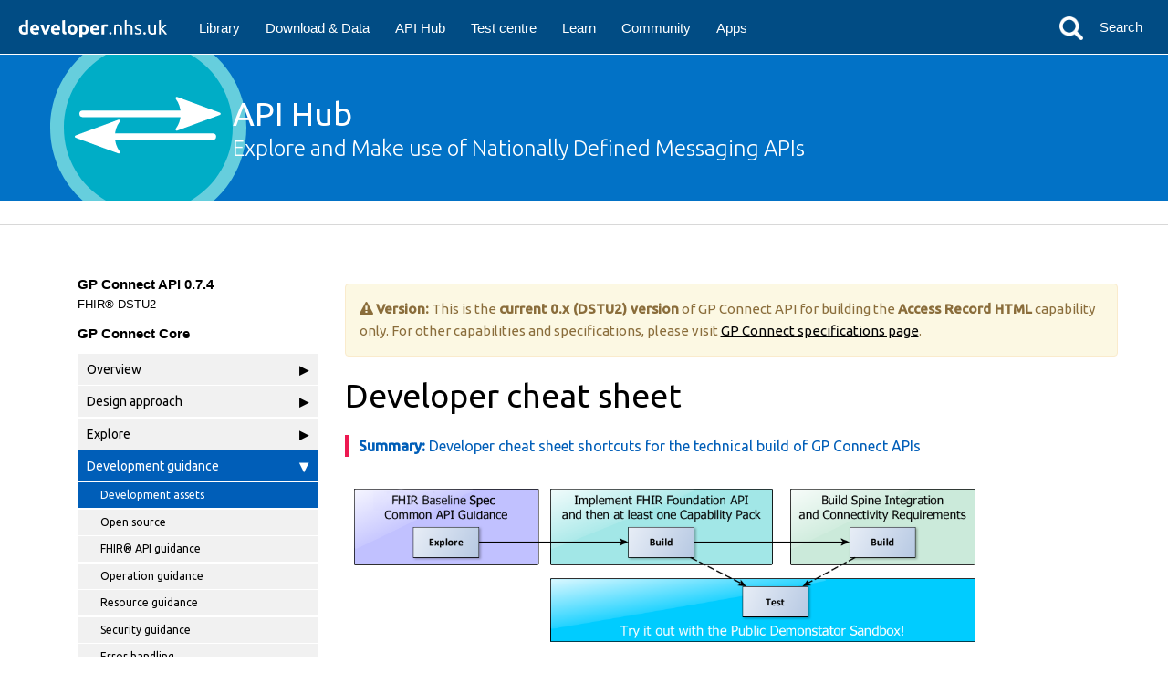

--- FILE ---
content_type: text/html
request_url: https://developer.nhs.uk/apis/gpconnect-0-7-4/development_deliverables.html
body_size: 32958
content:

<!doctype html>
<!--[if lt IE 7]> <html class="no-js lt-ie9 lt-ie8 lt-ie7" lang="en"> <![endif]-->
<!--[if IE 7]>    <html class="no-js lt-ie9 lt-ie8" lang="en"> <![endif]-->
<!--[if IE 8]>    <html class="no-js lt-ie9" lang="en"> <![endif]-->
<!--[if gt IE 8]><!--> <html class="no-js" lang="en"> <!--<![endif]-->
<head> <!-- Begin Jekyll SEO tag v2.2.3 -->
<title>Developer cheat sheet</title>
<meta property="og:title" content="Developer cheat sheet" />
<meta property="og:locale" content="en_US" />
<meta name="description" content="GP Connect aims to support better clinical care by opening up information and data held within GP Practice IT systems for use across health and social care. The GP Connect vision will be achieved by standardising integration and simplifying the operating model." />
<meta property="og:description" content="GP Connect aims to support better clinical care by opening up information and data held within GP Practice IT systems for use across health and social care. The GP Connect vision will be achieved by standardising integration and simplifying the operating model." />
<link rel="canonical" href="https://developer.nhs.uk/apis/gpconnect-0-7-2/development_deliverables.html" />
<meta property="og:url" content="https://developer.nhs.uk/apis/gpconnect-0-7-2/development_deliverables.html" />
<script type="application/ld+json">
{"@context":"http://schema.org","@type":"WebPage","headline":"Developer cheat sheet","description":"GP Connect aims to support better clinical care by opening up information and data held within GP Practice IT systems for use across health and social care. The GP Connect vision will be achieved by standardising integration and simplifying the operating model.","url":"https://developer.nhs.uk/apis/gpconnect-0-7-2/development_deliverables.html"}</script>
<!-- End Jekyll SEO tag -->
 <meta charset="utf-8">
<meta http-equiv="X-UA-Compatible" content="IE=edge">
<meta name="viewport" content="width=device-width, initial-scale=1">
<meta name="description" content="Developer cheat sheet shortcuts for the technical build of GP Connect APIs">
<meta name="keywords" content="development,  development deliverables">
<link rel="stylesheet" href="css/syntax.css">


<link rel="stylesheet" type="text/css" href="https://maxcdn.bootstrapcdn.com/font-awesome/4.5.0/css/font-awesome.min.css">
<!--<link rel="stylesheet" type="text/css" href="css/bootstrap.min.css">-->
<link rel="stylesheet" href="css/modern-business.css">
<link rel="stylesheet" href="css/lavish-bootstrap.css">
<link rel="stylesheet" href="css/customstyles.css">
<link rel="stylesheet" href="css/theme-blue.css">

<script src="https://cdnjs.cloudflare.com/ajax/libs/jquery/2.1.4/jquery.min.js"></script>
<script src="https://cdnjs.cloudflare.com/ajax/libs/jquery-cookie/1.4.1/jquery.cookie.min.js"></script>
<script src="js/jquery.navgoco.min.js"></script>
<script src="js/image-map.min.js"></script>

<script src="https://maxcdn.bootstrapcdn.com/bootstrap/3.3.4/js/bootstrap.min.js"></script>
<script src="https://cdnjs.cloudflare.com/ajax/libs/anchor-js/2.0.0/anchor.min.js"></script>
<script src="js/toc.js"></script>
<script src="js/customscripts.js"></script>

<link rel="icon" type="image/png"  href="images/favicon.png">

<!-- HTML5 Shim and Respond.js IE8 support of HTML5 elements and media queries -->
<!-- WARNING: Respond.js doesn't work if you view the page via file:// -->
<!--[if lt IE 9]>
<script src="https://oss.maxcdn.com/libs/html5shiv/3.7.0/html5shiv.js"></script>
<script src="https://oss.maxcdn.com/libs/respond.js/1.4.2/respond.min.js"></script>
<![endif]-->



 
	<!-- Debug: Bootstrap Inserted by WordPress Twitter Bootstrap CSS plugin v3.3.7-1 http://icwp.io/w/ -->
	<link rel="stylesheet" type="text/css" href="https://developer.nhs.uk/wp-content/plugins/wordpress-bootstrap-css/resources/bootstrap-3.3.7/css/bootstrap.min.css" />
	<!-- / WordPress Twitter Bootstrap CSS Plugin from iControlWP. -->

	<link rel="stylesheet" href="https://developer.nhs.uk/wp-content/themes/HDN/style.css?v=3"/>


	<!--[if lt IE 9]>
	<link rel="stylesheet" href="https://developer.nhs.uk/wp-content/themes/HDN/ie.css">
	<![endif]-->

	<!-- <link rel="stylesheet" href="https://developer.nhs.uk/wp-content/themes/HDN/css/print.css"> -->
	<link href='//fonts.googleapis.com/css?family=Ubuntu:300,400,500' rel='stylesheet' type='text/css'>
	<link rel="shortcut icon" href="https://developer.nhs.uk/wp-content/themes/HDN/favicon.ico" />

	<link rel='dns-prefetch' href='//developer.nhs.uk' />
	<link rel='stylesheet' id='tablepress-default-css'  href='https://developer.nhs.uk/wp-content/plugins/tablepress/css/default.min.css?ver=1.9.1' type='text/css' media='all' />
	<link rel='stylesheet' id='core3.0-css'  href='https://developer.nhs.uk/wp-content/plugins/wp-syntaxhighlighter/syntaxhighlighter3/styles/shCore.css?ver=3.0' type='text/css' media='all' />
	<link rel='stylesheet' id='core-Default3.0-css'  href='https://developer.nhs.uk/wp-content/plugins/wp-syntaxhighlighter/syntaxhighlighter3/styles/shCoreDefault.css?ver=3.0' type='text/css' media='all' />
	<link rel='stylesheet' id='theme-Default3.0-css'  href='https://developer.nhs.uk/wp-content/plugins/wp-syntaxhighlighter/syntaxhighlighter3/styles/shThemeDefault.css?ver=3.0' type='text/css' media='all' />
	<link rel='https://api.w.org/' href='https://developer.nhs.uk/wp-json/' />
	<link rel="EditURI" type="application/rsd+xml" title="RSD" href="https://developer.nhs.uk/xmlrpc.php?rsd" />
	<link rel="wlwmanifest" type="application/wlwmanifest+xml" href="https://developer.nhs.uk/wp-includes/wlwmanifest.xml" />
	<meta name="generator" content="WordPress 5.0.7" />
	<link rel="canonical" href="https://developer.nhs.uk/apis/" />
	<link rel='shortlink' href='https://developer.nhs.uk/?p=15216' />
	<link rel="alternate" type="application/json+oembed" href="https://developer.nhs.uk/wp-json/oembed/1.0/embed?url=https%3A%2F%2Fdeveloper.nhs.uk%2Fapis%2F" />
	<link rel="alternate" type="text/xml+oembed" href="https://developer.nhs.uk/wp-json/oembed/1.0/embed?url=https%3A%2F%2Fdeveloper.nhs.uk%2Fapis%2F&#038;format=xml" />
	<script type="text/javascript">document.documentElement.className += " js";</script>

	<!-- BEGIN ExactMetrics v5.3.7 Universal Analytics - https://exactmetrics.com/ -->
	<script>
		(function(i,s,o,g,r,a,m){i['GoogleAnalyticsObject']=r;i[r]=i[r]||function(){
			(i[r].q=i[r].q||[]).push(arguments)},i[r].l=1*new Date();a=s.createElement(o),
				m=s.getElementsByTagName(o)[0];a.async=1;a.src=g;m.parentNode.insertBefore(a,m)
		})(window,document,'script','https://www.google-analytics.com/analytics.js','ga');
		ga('create', 'UA-67811038-1', 'auto');
		ga('send', 'pageview');
	</script>
	<!-- END ExactMetrics Universal Analytics -->

	<script src="https://developer.nhs.uk/wp-content/themes/HDN/js/libs/modernizr-2.5.3.min.js"></script>
	<script type='text/javascript' src='https://developer.nhs.uk/wp-content/plugins/wordpress-bootstrap-css/resources/bootstrap-3.3.7/js/bootstrap.min.js?ver=3.3.7-1'></script>
	<script type='text/javascript' src='https://developer.nhs.uk/wp-includes/js/wp-embed.min.js?ver=5.0.7'></script>

	<link rel="stylesheet" href="https://developer.nhs.uk/wp-content/themes/HDN/css/fancybox/fancybox.css">
<!-- FROM GITHUB TEMPLATE -->

    <script>
        $(document).ready(function() {
            // Initialize navgoco with default options
            $("#mysidebar").navgoco({
                caretHtml: '',
                accordion: true,
                openClass: 'active', // open
                save: false, // leave false or nav highlighting doesn't work right
                cookie: {
                    name: 'navgoco',
                    expires: false,
                    path: '/'
                },
                slide: {
                    duration: 400,
                    easing: 'swing'
                }
            });

            $("#collapseAll").click(function(e) {
                e.preventDefault();
                $("#mysidebar").navgoco('toggle', false);
            });

            $("#expandAll").click(function(e) {
                e.preventDefault();
                $("#mysidebar").navgoco('toggle', true);
            });

        });

    </script>
    <script>
        $(function () {
            $('[data-toggle="tooltip"]').tooltip()
        })
    </script>
	

	<link rel="stylesheet" href="css/default.min.css">
	<script src="//cdnjs.cloudflare.com/ajax/libs/highlight.js/9.13.1/highlight.min.js"></script>
    <script>
        $(document).ready(function(){
		hljs.initHighlightingOnLoad();
		});
    </script>

	
    

	
<!-- END FROM GITHUB TEMPLATE -->
<style>
	body, p { font-size: 15px; color: black; }
	h1, h2, h3, h4, h5, p { margin-bottom: 10px; }
	dd { margin-left: 20px; }
	dt { font-weight: bold; }
	ul {
	    margin-top: 0px;
	    display: block;
	    list-style-type: disc;
	    -webkit-margin-after: 1em;
	    -webkit-margin-start: 0px;
	    -webkit-margin-end: 0px;
	    -webkit-padding-start: 40px;
	}
	body ul, body ol {
	    padding-left: 40px;
	}

	body ol {
	    list-style: decimal;
	}
	pre {
	    display: block;
	    padding: 9.5px;
	    margin: 0 0 10px;
	    font-size: 13px;
	    line-height: 1.428571429;
	    word-break: break-all;
	    word-wrap: break-word;
	    color: #77777a;
	    background-color: #f5f5f5;
	    border: 1px solid #cccccc;
	    border-radius: 4px;
	    margin-top: 20px;
	    margin-bottom: 20px;
	}
	table { border: 1px solid #dedede; }

	.nav a:hover, .nav li.active > a {
	    background-color: #8D8D8D;
	    color: #f5f5f5;
	}
	.nav li a:hover {
	    background-color: #8D8D8D;
	}

	.search_box #s { height: 33px; }
	.main_nav .wrapper ul li a { height: 54px; }
	.page_title hgroup { height: 160px; }
	.page_title h1 { margin-top: 0px; }
	.page_title h2 { margin-top: 0px; padding-top: 0px; }

	.banner {
		padding: 10px;
		background-color: #fffbdb;
		border-radius: 5px;
		margin: 5px;
	}
	
	.homeButton {
		padding: 10px;
		background-color: #f2f2f2;
		border-radius: 5px;
		margin: 5px;
	}
	
</style>

</head>
<body class="page-template page-template-apis page-template-apis-php page page-id-15216 page-parent ajax-zilla-likes">
<header class="header">
	<a href="/"><div class="header__logo"></div></a>
	<nav class="header__menu">
		<div class="mobile-only">
			<div class="menu__icon">
				<div class="menu__icon-bar menu__icon-bar-1"></div>
				<div class="menu__icon-bar menu__icon-bar-2"></div>
				<div class="menu__icon-bar menu__icon-bar-3"></div>
			</div>
		</div>
		<ul>
			<li class="header__menu-item"><a href="/library/">Library</a></li>
			<li class="header__menu-item"><a href="/downloads-data">Download &amp; Data</a></li>
			<li class="header__menu-item"><a href="/apis">API Hub</a></li>
			<li class="header__menu-item"><a href="/testcentre">Test centre</a></li>
			<li class="header__menu-item"><a href="/learn">Learn</a></li>
			<li class="header__menu-item"><a href="/community">Community</a></li>
			<li class="header__menu-item"><a href="/apps">Apps</a></li>
		</ul>
	</nav>
	<div class="header__search-area">
		<form method="get" action="/" class="header__search-form header__search--disabled">
			<div class="header__search--loading-message">Search loading...</div>
			<div class="header__search-icon"></div>
			<input title="Search" type="text" class="header__search-box" name="s"/>
			<button class="header__search-submit" type="submit">Search</button>
		</form>
	</div>
</header>


<div role="main" class="main">
	<div class="page_title">
		<div class="wrapper">
			<hgroup>
				<h1>API Hub</h1>
				<h2>Explore and Make use of Nationally Defined Messaging APIs</h2>
			</hgroup>
		</div>
	</div><!--end page title-->

	<div class="main_content cf">
		<div class="breadcrumbs">
			<div class="wrapper">
			</div><!--end wrapper-->
		</div><!--end breadcrumbs-->

<div class="wrapper cf container"><div class="content_wrap cf"><div class="apicontent">
<!-- FROM GITHUB TEMPLATE -->

<!-- Page Content -->
<div class="container">
    <div class="col-lg-12">&nbsp;<a href="#main" class="screen-reader-focusable">Skip to main content</a></div>
    <!-- Content Row -->
    <div class="row">
        <!-- Sidebar Column -->
        <div class="col-md-3">

          




















<!--  -->

<p><strong>GP Connect API 0.7.4</strong><br /><span style="font-size: smaller;">FHIR&reg; DSTU2</span></p>
<p><strong>GP Connect Core</strong></p>


<ul class="nav">
    
</ul>

<ul id="mysidebar" role="tree" class="nav">
    

  
  
  
  <li class="tree-parent "> 
    
    <a id="nav_item_1" data-url="" href="#">Overview</a>
      
      <ul class="nav nav-list" style="font-size:98%">
          

  
  
  
  <li class=" "> 
    
    <a id="nav_item_1" data-url="/index.html" href="#">Introduction</a>
      
  </li>
  

  
  
  
  <li class=" "> 
    
    <a id="nav_item_2" data-url="/overview_engage.html" href="#">Getting started</a>
      
  </li>
  

  
  
  
  <li class=" "> 
    
    <a id="nav_item_3" data-url="/overview_priority_capabilities.html" href="#">Capabilities</a>
      
  </li>
  

  
  
  
  <li class=" "> 
    
    <a id="nav_item_4" data-url="/sitemap.html" href="#">Sitemap</a>
      
  </li>
  

  
  
  
  <li class="tree-parent "> 
    
    <a id="nav_item_5" data-url="" href="#">Release notes</a>
      
      <ul class="nav nav-list" style="font-size:98%">
          

  
  
  
  <li class=" "> 
    
    <a id="nav_item_1" data-url="/overview_release_notes_0_7_4.html" href="#">0.7.4</a>
      
  </li>
  

  
  
  
  <li class=" "> 
    
    <a id="nav_item_2" data-url="/overview_release_notes_0_7_3.html" href="#">0.7.3</a>
      
  </li>
  

  
  
  
  <li class=" "> 
    
    <a id="nav_item_3" data-url="/overview_release_notes_0_7_2.html" href="#">0.7.2</a>
      
  </li>
  

  
  
  
  <li class=" "> 
    
    <a id="nav_item_4" data-url="/overview_release_notes_0_7_1.html" href="#">0.7.1</a>
      
  </li>
  

  
  
  
  <li class=" "> 
    
    <a id="nav_item_5" data-url="/overview_release_notes_0_7_0.html" href="#">0.7.0</a>
      
  </li>
  

  
  
  
  <li class=" "> 
    
    <a id="nav_item_6" data-url="/overview_release_notes_0_5_3.html" href="#">0.5.3</a>
      
  </li>
  

  
  
  
  <li class=" "> 
    
    <a id="nav_item_7" data-url="/overview_release_notes_0_5_2.html" href="#">0.5.2</a>
      
  </li>
  

  
  
  
  <li class=" "> 
    
    <a id="nav_item_8" data-url="/overview_release_notes_0_5_1.html" href="#">0.5.1</a>
      
  </li>
  

  
  
  
  <li class=" "> 
    
    <a id="nav_item_9" data-url="/overview_release_notes_0_5_0.html" href="#">0.5.0</a>
      
  </li>
  

      </ul>
      
  </li>
  

      </ul>
      
  </li>
  

  
  
  
  <li class="tree-parent "> 
    
    <a id="nav_item_10" data-url="" href="#">Design approach</a>
      
      <ul class="nav nav-list" style="font-size:98%">
          

  
  
  
  <li class=" "> 
    
    <a id="nav_item_1" data-url="/designprinciples_open_api_principles.html" href="#">API principles</a>
      
  </li>
  

  
  
  
  <li class=" "> 
    
    <a id="nav_item_2" data-url="/designprinciples_development_principles.html" href="#">Development principles</a>
      
  </li>
  

  
  
  
  <li class=" "> 
    
    <a id="nav_item_3" data-url="/designprinciples_data_model_principles.html" href="#">Data Model principles</a>
      
  </li>
  

  
  
  
  <li class=" "> 
    
    <a id="nav_item_4" data-url="/designprinciples_ig_principles.html" href="#">Information governance principles</a>
      
  </li>
  

  
  
  
  <li class=" "> 
    
    <a id="nav_item_5" data-url="/designprinciples_clinical_safety_principles.html" href="#">Clinical safety principles</a>
      
  </li>
  

  
  
  
  <li class=" "> 
    
    <a id="nav_item_6" data-url="/designprinciples_assurance_principles.html" href="#">Assurance principles</a>
      
  </li>
  

  
  
  
  <li class=" "> 
    
    <a id="nav_item_7" data-url="/design_clinical_terminologies.html" href="#">Clinical terminologies</a>
      
  </li>
  

  
  
  
  <li class=" "> 
    
    <a id="nav_item_8" data-url="/design_product_versioning.html" href="#">Specification versioning</a>
      
  </li>
  

      </ul>
      
  </li>
  

  
  
  
  <li class="tree-parent "> 
    
    <a id="nav_item_9" data-url="" href="#">Explore</a>
      
      <ul class="nav nav-list" style="font-size:98%">
          

  
  
  
  <li class=" "> 
    
    <a id="nav_item_1" data-url="/system_demonstrator.html" href="#">System demonstrator</a>
      
  </li>
  

  
  
  
  <li class=" "> 
    
    <a id="nav_item_2" data-url="/system_swagger.html" href="#">Interactive API documentation</a>
      
  </li>
  

  
  
  
  <li class=" "> 
    
    <a id="nav_item_3" data-url="/system_reference_postman.html" href="#">Postman examples</a>
      
  </li>
  

      </ul>
      
  </li>
  

  
  
  
  <li class="tree-parent "> 
    
    <a id="nav_item_4" data-url="" href="#">Development guidance</a>
      
      <ul class="nav nav-list" style="font-size:98%">
          

  
  
  
  <li class=" active"> 
    
    <a id="nav_item_1" data-url="/development_deliverables.html" href="#">Development assets</a>
      
  </li>
  

  
  
  
  <li class=" "> 
    
    <a id="nav_item_2" data-url="/development_fhir_open_source_guidance.html" href="#">Open source</a>
      
  </li>
  

  
  
  
  <li class=" "> 
    
    <a id="nav_item_3" data-url="/development_fhir_api_guidance.html" href="#">FHIR&reg; API guidance</a>
      
  </li>
  

  
  
  
  <li class=" "> 
    
    <a id="nav_item_4" data-url="/development_fhir_operation_guidance.html" href="#">Operation guidance</a>
      
  </li>
  

  
  
  
  <li class=" "> 
    
    <a id="nav_item_5" data-url="/development_fhir_resource_guidance.html" href="#">Resource guidance</a>
      
  </li>
  

  
  
  
  <li class=" "> 
    
    <a id="nav_item_6" data-url="/development_api_security_guidance.html" href="#">Security guidance</a>
      
  </li>
  

  
  
  
  <li class=" "> 
    
    <a id="nav_item_7" data-url="/development_fhir_error_handling_guidance.html" href="#">Error handling</a>
      
  </li>
  

  
  
  
  <li class=" "> 
    
    <a id="nav_item_8" data-url="/development_api_volume_and_performance.html" href="#">Volume and performance guidance</a>
      
  </li>
  

  
  
  
  <li class=" "> 
    
    <a id="nav_item_9" data-url="/development_api_non_functional_requirements.html" href="#">Non-functional requirements</a>
      
  </li>
  

      </ul>
      
  </li>
  

  
  
  
  <li class="tree-parent "> 
    
    <a id="nav_item_10" data-url="" href="#">Implement a capability</a>
      
      <ul class="nav nav-list" style="font-size:98%">
          

  
  
  
  <li class=" "> 
    
    <a id="nav_item_1" data-url="/foundations.html" href="#">Foundations</a>
      
  </li>
  

  
  
  
  <li class=" "> 
    
    <a id="nav_item_2" data-url="/accessrecord.html" href="#">Access Record HTML</a>
      
  </li>
  

  
  
  
  <li class=" "> 
    
    <a id="nav_item_3" data-url="/accessrecord_structured.html" href="#"><strong class="capability-not-available">Access Record Structured</strong></a>
      
  </li>
  

  
  
  
  <li class=" "> 
    
    <a id="nav_item_4" data-url="/accessrecord_documents.html" href="#"><strong class="capability-not-available">Access Document</strong></a>
      
  </li>
  

  
  
  
  <li class=" "> 
    
    <a id="nav_item_5" data-url="/appointments.html" href="#"><strong class="capability-not-available">Appointment Management</strong></a>
      
  </li>
  

  
  
  
  <li class=" "> 
    
    <a id="nav_item_6" data-url="/send_document.html" href="#"><strong class="capability-not-available">Send Document</strong></a>
      
  </li>
  

      </ul>
      
  </li>
  

  
  
  
  <li class="tree-parent "> 
    
    <a id="nav_item_7" data-url="" href="#">Integrate with Spine</a>
      
      <ul class="nav nav-list" style="font-size:98%">
          

  
  
  
  <li class=" "> 
    
    <a id="nav_item_1" data-url="/integration_illustrated.html" href="#">Spine integration illustrated</a>
      
  </li>
  

  
  
  
  <li class=" "> 
    
    <a id="nav_item_2" data-url="/integration_system_topologies.html" href="#">System topologies</a>
      
  </li>
  

  
  
  
  <li class=" "> 
    
    <a id="nav_item_3" data-url="/integration_cross_organisation_audit_and_provenance.html" href="#">Cross organisation audit and provenance</a>
      
  </li>
  

  
  
  
  <li class=" "> 
    
    <a id="nav_item_4" data-url="/integration_personal_demographic_service.html" href="#">Personal Demographic Service</a>
      
  </li>
  

  
  
  
  <li class="tree-parent "> 
    
    <a id="nav_item_5" data-url="" href="#">Spine Directory Services</a>
      
      <ul class="nav nav-list" style="font-size:98%">
          

  
  
  
  <li class=" "> 
    
    <a id="nav_item_1" data-url="/integration_spine_directory_service.html" href="#">Overview and querying</a>
      
  </li>
  

  
  
  
  <li class=" "> 
    
    <a id="nav_item_2" data-url="/integration_sds_registering_endpoints.html" href="#">Registering systems</a>
      
  </li>
  

      </ul>
      
  </li>
  

  
  
  
  <li class=" "> 
    
    <a id="nav_item_3" data-url="/integration_interaction_ids.html" href="#">Interaction IDs</a>
      
  </li>
  

  
  
  
  <li class=" "> 
    
    <a id="nav_item_4" data-url="/integration_spine_secure_proxy.html" href="#">Spine Secure Proxy</a>
      
  </li>
  

      </ul>
      
  </li>
  

  
  
  
  <li class="tree-parent "> 
    
    <a id="nav_item_5" data-url="" href="#">Test and assure</a>
      
      <ul class="nav nav-list" style="font-size:98%">
          

  
  
  
  <li class=" "> 
    
    <a id="nav_item_1" data-url="/testing_deliverables.html" href="#">Testing assets</a>
      
  </li>
  

  
  
  
  <li class=" "> 
    
    <a id="nav_item_2" data-url="/testing_environments.html" href="#">Test environments</a>
      
  </li>
  

  
  
  
  <li class=" "> 
    
    <a id="nav_item_3" data-url="/testing_api_provider_testing.html" href="#">Provider testing</a>
      
  </li>
  

  
  
  
  <li class=" "> 
    
    <a id="nav_item_4" data-url="/testing_api_consumer_testing.html" href="#">Consumer testing</a>
      
  </li>
  

      </ul>
      
  </li>
  

  
  
  
  <li class="tree-parent "> 
    
    <a id="nav_item_5" data-url="" href="#">Help and support</a>
      
      <ul class="nav nav-list" style="font-size:98%">
          

  
  
  
  <li class=" "> 
    
    <a id="nav_item_1" data-url="/support_faq.html" href="#">Frequently asked questions</a>
      
  </li>
  

  
  
  
  <li class=" "> 
    
    <a id="nav_item_2" data-url="/overview_glossary.html" href="#">Glossary</a>
      
  </li>
  

  
  
  
  <li class=" "> 
    
    <a id="nav_item_3" data-url="/support_communications.html" href="#">Communication channels</a>
      
  </li>
  

  
  
  
  <li class="tree-parent "> 
    
    <a id="nav_item_4" data-url="" href="#">External links</a>
      
      <ul class="nav nav-list" style="font-size:98%">
          

  
  
  
  <li class=" "> 
    
    <a id="nav_item_1" data-url="" href="#">GPC Documentation repository</a>
      
  </li>
  

  
  
  
  <li class=" "> 
    
    <a id="nav_item_2" data-url="" href="#">GPC NHS Digital</a>
      
  </li>
  

  
  
  
  <li class=" "> 
    
    <a id="nav_item_3" data-url="" href="#">GPC GitHub FHIR data library</a>
      
  </li>
  

  
  
  
  <li class=" "> 
    
    <a id="nav_item_4" data-url="" href="#">GPC GitHub provider test harness</a>
      
  </li>
  

      </ul>
      
  </li>
  

  
  
  
  <li class=" "> 
    
    <a id="nav_item_5" data-url="/support_run_website_locally.html" href="#">Run website locally</a>
      
  </li>
  

      </ul>
      
  </li>
  

</ul>

<br />
<br />
<div class="panel panel-quick">
    <div class="panel-heading">Quick links</div>
    <div class="panel-body">
        <ul style="padding-left:20px; color: #000000">
            
            <li><a href = "https://digital.nhs.uk/services/gp-connect">NHS Digital - GP Connect</a></li> <li><a href = "https://orange.testlab.nhs.uk">GP Connect demonstrator</a></li> <li><a href = "https://fhir.nhs.uk/">NHS FHIR server</a></li> <li><a href = "foundations.html">Foundations</a></li> <li><a href = "accessrecord.html">Access Record HTML</a></li> <li><a href = "sitemap.html">Sitemap</a></li>
            
        </ul>
        <br>
        <span class="glyphicon glyphicon-arrow-left" aria-hidden="true"></span>
        <a href="javascript:history.go(-1)"> Go back to previous page</a>
    </div>
</div>
</div>
<!-- this highlights the active parent class in the navgoco sidebar. this is critical so that the parent expands when you're viewing a page. This must appear below the sidebar code above. Otherwise, if placed inside customscripts.js, the script runs before the sidebar code runs and the class never gets inserted.-->
<script>
    $("[id^=nav_item]").on('click', function () {

        $('ul#mysidebar li a').each(function () {
            $(this).removeAttr("aria-expanded");
        });

        var $el = $(this);

        if ($el.parent("li").hasClass("active") === false) {
            $el.attr("aria-expanded", "true");
        }

        $el.closest("ul").parents("li").children("a").each(function () {
            $(this).attr('aria-expanded', 'true');
        });

        if ($el.data('url') !== '' && typeof ($el.data('url')) !== "undefined") {
            var re = new RegExp(/^.*\//);
            window.location.assign(re.exec(window.location.href) + $el.data('url').replace(/^\//g, ''));
        }
    });

    if (window.location.pathname === '/') {
        $('ul#mysidebar li:first > a').attr("aria-expanded", "true");
    }

    $('a[data-url="' + window.location.pathname + '"]').parents("li.tree-parent").children("a").each(function () {
        $(this).attr('aria-expanded', 'true');
    });

    $("li.active").parents("li").toggleClass("active");
</script>

    <!-- Content Column -->
    <div class="col-md-9">
        <div  id="main" tabindex="-1"></div>

 




 <div class="alert alert-warning" role="alert">
	<em class="fa fa-warning"></em>
	<strong>Version:</strong> This is the <strong>current 0.x (DSTU2) version</strong> of GP Connect API for building the <strong>Access Record HTML</strong> capability only. For other capabilities and specifications, please visit <a href="https://developer.nhs.uk/gp-connect-specification-versions/">GP Connect specifications page</a>.
</div>

 

<div class="post-header">
   <h1 class="post-title-main">Developer cheat sheet</h1>
</div>





<div class="post-content">

   
    <div class="summary">Developer cheat sheet shortcuts for the technical build of GP Connect APIs</div>
   

   

    
    
<!-- this handles the automatic toc. use ## for subheads to auto-generate the on-page minitoc. if you use html tags, you must supply an ID for the heading element in order for it to appear in the minitoc. -->
<script>
$( document ).ready(function() {
  // Handler for .ready() called.

$('#toc').toc({ minimumHeaders: 0, listType: 'ul', showSpeed: 0, headers: 'h2,h3,h4' });

/* this offset helps account for the space taken up by the floating toolbar. */
$('#toc').on('click', 'a', function() {
  var target = $(this.getAttribute('href'))
    , scroll_target = target.offset().top

  $(window).scrollTop(scroll_target - 10);
  return false
})
  
});
</script>

<div id="toc"></div>

    

  <p><img src="images/development/development_flow.png" alt="Development Flow" /></p>

<table>
  <thead>
    <tr>
      <th style="text-align: left">Explore</th>
      <th style="text-align: center">Build</th>
      <th style="text-align: center">Build</th>
      <th style="text-align: center">Test</th>
    </tr>
  </thead>
  <tbody>
    <tr>
      <td style="text-align: left"><a href="https://data.developer.nhs.uk/fhir/candidaterelease-170816-getrecord/Profile.GetRecordQueryRequest/gpconnect-carerecord-operation-1.html">Get Record Query request</a></td>
      <td style="text-align: center"><a href="accessrecord.html">Access Record HTML implementation guide</a></td>
      <td style="text-align: center"><a href="integration_spine_secure_proxy.html">Spine Secure Proxy integration guide</a></td>
      <td style="text-align: center"><a href="system_demonstrator.html">System demonstrator</a></td>
    </tr>
    <tr>
      <td style="text-align: left"><a href="https://data.developer.nhs.uk/fhir/candidaterelease-170816-getrecord/Profile.GetRecordQueryResponse-HTMLView/Profile.GetRecordQueryResponse-HTMLView.html">Get Record Query response</a></td>
      <td style="text-align: center"><a href="accessrecord_use_case_retrieve_a_care_record_section.html">Retrieve a care record section (instructions)</a></td>
      <td style="text-align: center"> </td>
      <td style="text-align: center"><a href="https://github.com/nhsconnect/gpconnect-provider-testing/">Automated test harness</a></td>
    </tr>
    <tr>
      <td style="text-align: left"><a href="https://data.developer.nhs.uk/fhir/candidaterelease-170816-getrecord/Chapter.7.Valuesets/valuesets.html">Valuesets</a></td>
      <td style="text-align: center"> </td>
      <td style="text-align: center"> </td>
      <td style="text-align: center"> </td>
    </tr>
    <tr>
      <td style="text-align: left"><a href="https://data.developer.nhs.uk/fhir/candidaterelease-170816-getrecord/Chapter.4.API%20Implementation/index.html">FHIR implementation guide</a></td>
      <td style="text-align: center"> </td>
      <td style="text-align: center"> </td>
      <td style="text-align: center"> </td>
    </tr>
  </tbody>
</table>




    

</div>


<hr class="shaded"/>

                    <!-- OGL Licence -->
                    <div class="open-government-licence">
                        <a href="https://www.nationalarchives.gov.uk/doc/open-government-licence/version/3/" rel="license" class="no_icon"><img src="images/licence/ogl-symbol-41px-retina-black.png"></img></a>
                        <p>All content is available under the <a href="https://www.nationalarchives.gov.uk/doc/open-government-licence/version/3/" rel="license" class="no_icon">Open Government Licence v3.0</a>, except where otherwise stated</p>
                    </div>


    </div>
    <!-- /.row -->
</div>
<!-- /.container -->
    </div>

<!-- END FROM GITHUB TEMPLATE -->
<!--end apicontent--></div></div></div>
	</div><!--end main_content-->
</div><!-- end main -->

<footer>
	<div class="wrapper cf">
		<nav>
			<ul class="cf">
				<li><a href="/accessibility">Accessibility</a></li>
				<li><a href="/privacy">Privacy</a></li>
				<li><a href="/cookie-policy">Cookie Policy</a></li>
				<li><a class="last" href="mailto:websitedevelopment@nhs.net">Contact Us</a></li>
			</ul>
		</nav>

		<p><a target="_blank" href="//www.nationalarchives.gov.uk/information-management/our-services/crown-copyright.htm" class="copyright">&copy; Crown Copyright 2019</a></p>
	</div><!-- end wrapper -->
</footer>

<script>
	if (window['jQuery']) {
		window.$ = window.jQuery;
	}
</script>

<script src="https://developer.nhs.uk/wp-content/themes/HDN/js/landing/site.js"></script>

<!-- Google Analytics code-->
<script type="text/javascript">
	var _gaq = _gaq || [];
	_gaq.push(
			['_setAccount', 'UA-13017909-3'],
			['_gat._anonymizeIp'],
			['_trackPageview'],
			['b._setAccount', 'UA-38028819-4'],
			['b._trackPageview'],
			['c._setAccount', 'UA-67811038-1'],
			['c._trackPageview']
	);
	(function() {
		var ga = document.createElement('script'); ga.type = 'text/javascript'; ga.async = true;
		ga.src = ('https:' == document.location.protocol ? 'https://ssl' : 'http://www') + '.google-analytics.com/ga.js';
		var s = document.getElementsByTagName('script')[0]; s.parentNode.insertBefore(ga, s);
	})();
</script>
</body>
</html>


--- FILE ---
content_type: text/css
request_url: https://developer.nhs.uk/apis/gpconnect-0-7-4/css/customstyles.css
body_size: 29175
content:
body {
    font-size:15px;
	overflow-wrap: break-word;
	word-wrap: break-word;
}
.bs-callout {
    padding: 20px;
    margin: 20px 0;
    border: 1px solid #eee;
    border-left-width: 5px;
    border-radius: 3px;
}
.bs-callout h4 {
    margin-top: 0;
    margin-bottom: 5px;
}
.bs-callout p:last-child {
    margin-bottom: 0;
}
.bs-callout code {
    border-radius: 3px;
}
.bs-callout+.bs-callout {
    margin-top: -5px;
}
.bs-callout-default {
	border-style: solid;
    border-width: 1px;
    border-left-width: 5px;
    border-right-width: 1px;
    border-color: #777;
}
.bs-callout-default h4 {
    color: #777;
}
.bs-callout-primary {
	border-style: solid;
    border-width: 1px;
    border-left-width: 5px;
    border-right-width: 1px;
    border-color: #428bca;
}
.bs-callout-primary h4 {
    color: #428bca;
}
.bs-callout-success {
	border-style: solid;
    border-width: 1px;
    border-left-width: 5px;
    border-right-width: 1px;    
	border-color: #5cb85c;
}
.bs-callout-success h4 {
    color: #5cb85c;
}
.bs-callout-danger {
	border-style: solid;
    border-width: 1px;
    border-left-width: 5px;
    border-right-width: 1px;    
	border-color: #d9534f;
}
.bs-callout-danger h4 {
    color: #d9534f;
}
.bs-callout-warning {
	border-style: solid;
    border-width: 1px;
    border-left-width: 5px;
    border-right-width: 1px;
    border-color: #f0ad4e;
}
.bs-callout-warning h4 {
    color: #f0ad4e;
}
.bs-callout-info {
    border-style: solid;
    border-width: 1px;
    border-left-width: 5px;
    border-right-width: 1px;
	border-color: #5bc0de;
}
.bs-callout-info h4 {
    color: #5bc0de;
}

.gi-2x{font-size: 2em;}
.gi-3x{font-size: 3em;}
.gi-4x{font-size: 4em;}
.gi-5x{font-size: 5em;}


.breadcrumb > .active {color: #777 !important;}

/* make room for the nav bar */
h1[id],
h2[id],
h3[id],
h4[id],
h5[id],
h6[id],
dt[id]{
padding-top: 60px;
margin-top: -40px
}

body h1 {margin-top:30px;}

.post-content img {
    margin: 5px 0px 0px 0px;
    width: auto;
    height: auto;
    max-width: 100%;
    max-height: 100%;
}

.post-content ol li, .post-content ul li {
    margin: 10px 0px;
}

.pageSummary {
    font-size:13px;
    display:block;
    margin-bottom:15px;
    padding-left:20px;
}

.post-summary {
    margin-bottom:12px;
}

.bs-example{
    margin: 20px;
}

.breadcrumb li {
    color: gray;
}

table {
    background-color: transparent;
}
caption {
    padding-top: 8px;
    padding-bottom: 8px;
    color: #777;
    text-align: left;
}
th {
    text-align: left;
}
table {
    max-width: 100%;
    margin-bottom: 20px;
    border: 1px solid #dedede;
}

table > thead > tr > th,
table > tbody > tr > th,
table > tfoot > tr > th,
table > thead > tr > td,
table > tbody > tr > td,
table > tfoot > tr > td {
    padding: 8px;
    line-height: 1.42857143;
    vertical-align: top;
    border-top: 1px solid #ddd;
}
table > thead > tr > th {
    vertical-align: bottom;
    border-bottom: 2px solid #ddd;
    text-transform: none;
    background-color: #777;
    color: white;
    text-align: left;
}
table > caption + thead > tr:first-child > th,
table > colgroup + thead > tr:first-child > th,
table > thead:first-child > tr:first-child > th,
table > caption + thead > tr:first-child > td,
table > colgroup + thead > tr:first-child > td,
table > thead:first-child > tr:first-child > td {
    border-top: 0;
}
table > tbody + tbody {
    b
}
table > tbody > tr:nth-of-type(odd) {
    background-color: #f9f9f9;
}

table col[class*="col-"] {
    position: static;
    display: table-column;
    float: none;
}
table td[class*="col-"],
table th[class*="col-"] {
    position: static;
    display: table-cell;
    float: none;
}


table td:first-child {
    /*width: 150px;*/
    /*font-weight:bold;*/
}

table.boldFirstColumn td:first-child {
    font-weight: bold;
}

table tr td {
    hyphens: auto;
}


p.external a {
    text-align:right;
    font-size:12px;
    font-color: #0088cc;
    display:inline;
}

#definition-box-container div a.active {
    font-weight: bold;
}
p.post-meta {font-size: 80%; color: #777;}

.entry-date{font-size:14px;font-size:0.875rem;line-height:1.71429;margin-bottom:0;text-transform:uppercase;}

/* search area */
#search-demo-container ul#results-container {
    list-style: none;
    font-size: 12px;
    background-color: white;
    position: absolute;
    top: 40px; /* if you change anything about the nav, you'll prob. need to reset the top and left values here.*/
    left: 20px;
    z-index: -1;
    width:223px;
    border-left: 1px solid #dedede;
    box-shadow: 2px 3px 2px #dedede;
}


ul#results-container a {
    background-color: transparent;
}

ul#results-container a: hover {
    color: black;
}


#search-demo-container a:hover {
    color: black;
}
#search-input {
    padding: .5em;
    margin-left:20px;
    width:20em;
    font-size: 0.8em;
    -webkit-box-sizing: border-box;
    -moz-box-sizing: border-box;
    box-sizing: border-box;
    float: right;
    margin-top:10px;
}
/* end search */

.filter-options {
    margin-bottom: 20px;
}
.filter-options button {
    margin: 3px;
}

div#toc ul li {
    margin: 8px 0px 8px 22px;
    font-size: 90%;
    list-style: square;
	overflow-wrap: break-word;
	word-wrap: break-word;
}
div#toc ul {
    background-color: whitesmoke;
    padding: 5px;
    border-radius: 5px;
    max-width: 500px;
    color: gray;
}

div#toc ul li ul {
    padding-left:16px;

}

div#toc ul li ul li::before {
    content: "–  ";
}

div#toc >ul::before {
    content: "Table of Contents";
    font-weight: 500;
    color: #555;
    text-align:center;
    margin-left:auto;
    margin-right:auto;
    width:70px;
    padding-top:20px;
    padding-bottom:20px;
    padding-left:10px;
}

li.dropdownActive a {
    font-weight: bold;
}


.post-content a.fa-rss {
    color: orange;
}


.navbar-inverse .navbar-nav > li > a {
    background-color: transparent;
    margin-top:10px;
}

.post-content .rssfeedLink {
    color: #248EC2;
}

footer {
    font-size: smaller;
}

/* FAQ page */
#accordion .panel-heading {
    font-size: 12px;
}

a.accordion-toggle, a.accordion-collapsed {
    font-size: 14px;
    text-decoration: none;
}

/* navbar */

/*
nav {
  padding-top: 10px;
  background-color: white;
  border-bottom: solid 1px var(--color-gray);
}
.navbar-light .navbar-nav .nav-link:hover {
  color: var(--color-blue-d);
}
.navbar-light .navbar-nav .nav-link:active {
  color: var(--color-blue-xd);
}
.navbar-light .navbar-nav .nav-link.highlighted {
  color: var(--color-gray-xd);
}
*/


/* tree nav including entries for new levels */

#mysidebar {
  display:block;
}

#mysidebar ul {
  list-style: none;
  margin-left:0em;
}

ul#mysidebar, #mysidebar ul{
  list-style: none;
  padding-left:0;
}

#mysidebar li{
  margin-top:.1em;
  line-height:1.1em;
}

#mysidebar li a {
  font-size: 14px;
}

#mysidebar li > a{
    display: block;
	padding: 7px 10px;
	font-size: 14px;
}

#mysidebar ul a {
	font-size: 14px;
}

#mysidebar ul li a {
	padding: 4px 10px 4px 25px;
	font-size: 12px;
}

#mysidebar ul li ul li a {
	padding: 4px 10px 4px 45px;
	font-size: 12px;
}

#mysidebar ul li ul li ul li a {
	padding: 4px 10px 4px 55px;
}

#mysidebar ul li ul li ul li ul li a {
	padding: 4px 10px 4px 65px;
}

#mysidebar ul li ul li ul li ul li ul li a {
	padding: 4px 10px 4px 75px;
}

#mysidebar ul li ul li ul li ul li ul li ul li a {
	padding: 4px 10px 4px 85px;
}

#mysidebar ul li ul li ul li ul li ul li ul li ul li a {
	padding: 4px 10px 4px 95px;
}

#mysidebar .page-link{
  padding: 3px 5px;
  border-radius:5px;
}

#mysidebar .page-link {
  margin-left: 1em;
}

#mysidebar .leaf-node>.page-link::before{
  content: "▪";
  float:left;
  width:1em;
  margin-left:-1em;
}

#mysidebar .show-hide{
  float:left;
  width:.8em;
  padding-left:.3em;
}

.tree-parent.expanded .nav-list{
  display:block;
}

.tree-arrow.expanded .nav-list{
  display:block;
}

#mysidebar li.active a.show-hide,
#mysidebar a.show-hide:hover,
#mysidebar a.show-hide:active{
  background:none;
  border:none;
  text-decoration: none;
}

#mysidebar li.active>a.page-link,
#mysidebar a.page-link:hover{
  background: lightblue;
  text-decoration: none;
}


/* navgoco sidebar styles (customized)*/

.nav a {
    color: #333 !important;
    display: block;
    outline: none;
    text-decoration: none;
}

.nav li > a > span {
    float: right;
    font-size: 19px;
    font-weight: bolder;
}


/* \25b4 up arrow, \25be down arrow, \25b8 right arrow */

.content_wrap a {
  color: #000000 !important; }


.nav li > a > span:after {
    content: '\25b8';
}

.nav li.active > a > span:after {
    content: '\25be';
}

.nav a:hover, .nav li.active > a {
    background-color: #ffffff !important;
    color: #ffffff !important;
}

.nav > li.active > a {
    background-color: #005eb8 !important;
}

.nav > li > a:hover {
    background-color: #005eb8 !important;
}

.nav li a {
    font-size: 12px;
    line-height: 20px;
    padding: 4px 10px;
    background-color: #f1f1f1;
}

.nav > li > a {
    font-size: 14px;
    line-height: 20px;
    padding: 4px 10px;
}

ul#mysidebar {
    border-radius:0px;
}

.nav ul li ul li a {
    padding-left: 25px;
}

.nav ul li ul li ul li a {
    padding-left: 35px;
}

.nav ul li ul li ul li ul li a {
    padding-left: 45px;
}

.nav li.thirdlevel > a {
    color: #0010fc;
    font-weight:bold;
    padding-left:20px;
    background-color: #f1f1f1 !important;
}

.nav ul li a {
    background-color: #f1f1f1;
}

.nav li a {
    padding-right:10px;
}

.nav li a:hover {
    background-color: #8D8D8D;
}

.nav ul li a {
    padding-left: 15px;
}

.nav #gpcnavlink > a:before {
    content: '\25c2';
	vertical-align: center;
}

#gpcnavlink {
    padding-bottom: 10px;
}
/* end sidebar */

.navbar-inverse .navbar-nav > .active > a, .navbar-inverse .navbar-nav > .active > a:hover, .navbar-inverse .navbar-nav > .active > a:focus {
    border-radius:5px;
}

.navbar-inverse .navbar-nav>.open>a, .navbar-inverse .navbar-nav>.open>a:focus, .navbar-inverse .navbar-nav>.open>a:hover {
    border-radius: 5px;
}

span.projectTitle {
    font-family: Helvetica;
    font-weight: bold;
}

.footer {
    text-align: right;
}

.footerMeta {
    background-color: whitesmoke;
    padding: 10px;
    max-width: 250px;
    border-radius: 5px;
    margin-top: 50px;
    font-style:italic;
    font-size:12px;
}

img.screenshotSmall {
    max-width: 300px;
}


dl dt p {
    margin-left:20px;
}


dl dd {
    margin-top:10px;
    margin-bottom:10px;
}

dl.dl-horizontal dd {
    padding-top: 20px;
}

figcaption {

    padding-bottom:12px;
    padding-top:6px;
    max-width: 90%;
	text-align: center;
    margin-bottom:20px;
    font-style: italic;
    color: gray;

}

.testing {
    color: orange;
}

.preference {
    color: red;
}


table.dataTable thead {
    background-color: #444;
}
table td {
    hyphens: auto;
}

section table tr.success {
    background-color: #dff0d8 !important;
}

table tr.info {
    background-color: #d9edf7 !important;
}

section table tr.warning, table tr.testing, table tr.testing > td.sorting_1  {
    background-color: #fcf8e3 !important;
}
section table tr.danger, table tr.preference, table tr.preference > td.sorting_1  {
    background-color: #f2dede !important;
}

.orange {
    color: orange;
}

table.profile thead tr th {
    background-color: #248ec2;
}

table.request thead tr th {
    background-color: #ED1951;
}

.audienceLabel {
    margin: 10px;
    float: right;
    border:1px solid #dedede;
    padding:7px;
}

.prefaceAudienceLabel {
    color: gray;
    text-align: center;
    margin:5px;
}
span.myLabel {
    padding-left:10px;
    padding-right:10px;
}

button.cursorNorm {
    cursor: default;
}

a.dropdown-toggle, .navbar-inverse .navbar-nav > li > a  {
    margin-left: 10px;
}

hr.faded {
    border: 0;
    height: 1px;
    background-image: -webkit-linear-gradient(left, rgba(0,0,0,0), rgba(0,0,0,0.75), rgba(0,0,0,0));
    background-image:    -moz-linear-gradient(left, rgba(0,0,0,0), rgba(0,0,0,0.75), rgba(0,0,0,0));
    background-image:     -ms-linear-gradient(left, rgba(0,0,0,0), rgba(0,0,0,0.75), rgba(0,0,0,0));
    background-image:      -o-linear-gradient(left, rgba(0,0,0,0), rgba(0,0,0,0.75), rgba(0,0,0,0));
}

hr.shaded {
    height: 12px;
    border: 0;
    box-shadow: inset 0 6px 6px -6px rgba(0,0,0,0.5);
    margin-top: 70px;
    background: white;
    width: 100%;
    margin-bottom: 10px;
}

.fa-6x{font-size:900%;}
.fa-7x{font-size:1100%;}
.fa-8x{font-size:1300%;}
.fa-9x{font-size:1500%;}
.fa-10x{font-size:1700%;}

i.border {
    padding: 10px 20px;
    background-color: whitesmoke;
}

a[data-toggle] {
    color: #248EC2;
}

.summary {
    font-size:120%;
    color: #808080;
    margin:20px 0px 20px 0px;
    border-left: 5px solid #ED1951;
    padding-left: 10px;

}

.summary:before {
    content: "Summary: ";
    font-weight: bold;
}


a.fa.fa-envelope-o.mailto {
    font-weight: 600;
}

h3 {color: #000000; font-weight:normal; font-size:130%; overflow-wrap: break-word; word-wrap: break-word;}
h4 {color: #808080; font-weight:normal; font-size:120%; font-style:italic; overflow-wrap: break-word; word-wrap: break-word;}

.alert, .callout {
    overflow: hidden;
}

.nav-tabs > li.active > a, .nav-tabs > li.active > a:hover, .nav-tabs > li.active > a:focus {
    background-color: #248ec2;
    color: white;
}

ol li ol li {list-style-type: lower-alpha;}
ol li ul li {list-style-type: disc;}

li img {clear:both; }

div#toc ul li ul li {
    list-style-type: none;
    margin: 5px 0px 0px 0px;
}

.tab-content {
    padding: 0px;
    background-color: #ffffff;
}

span.tagTitle {font-weight: 500;}

li.activeSeries {
    font-weight: bold;
}

.seriesContext .dropdown-menu li.active {
    font-weight: bold;
    margin-left: 43px;
    font-size:18px;
}

.alert-warning {
    color: #444;
}

div.alert code, h2 code {
    background-color: transparent !important;
}
/* without this, the links in these notes aren't visible.*/
.alert a {
    text-decoration: underline;
}

div.tags {padding: 10px 5px;}

.tabLabel {
    font-weight: normal;
}

hr {
    border: 0;
    border-bottom: 1px dashed #ccc;
    background: #999;
    margin: 30px 0px;
    width: 90%;
    margin-left: auto;
    margin-right: auto;
}

button.cursorNorm {
    cursor: pointer;
}

h2  {
    font-size:24px;
    line-height:29px;
}
span.otherProgrammingLanguages {
    font-style: normal;
}

a[data-toggle="tooltip"] {
    color: #649345;
    font-style: italic;
    cursor: default;
}

.seriesNext, .seriesContext {
    margin-top: 15px;
    margin-bottom: 15px;
}

.seriescontext ol li {
    list-style-type: upper-roman;
}

ol.series li {
    list-style-type: decimal;
    margin-left: 40px;
    padding-left: 0px;
}

.siteTagline {
    font-size: 200%;
    font-weight: bold;
    color: silver;
    font-family: monospace;
    text-align: center;
    line-height: 10px;
    margin: 20px 0px;
    display: block;
}

.versionTagline {
    text-align: center;
    margin-bottom: 20px;
    font-family: courier;
    font-color: silver;
    color: #444;
    display:block;
}

span.muted {color: #666;}

table code {background-color: transparent; overflow-wrap: break-word;}

.highlight .err {
    color: #a61717;
    background-color: transparent !important;
}

table p {
    margin-top: 12px;
    margin-bottom: 12px;
}

pre, table code {
    white-space: pre-wrap;       /* css-3 */
    white-space: -moz-pre-wrap;  /* Mozilla, since 1999 */
    white-space: -pre-wrap;      /* Opera 4-6 */
    white-space: -o-pre-wrap;    /* Opera 7 */
    word-wrap: break-word;       /* Internet Explorer 5.5+ */
}

pre {
    margin: 25px 0px;
}

#json-box-container pre {
    margin: 0px;
}

.video-js {
    margin: 30px 0px;
}

video {
    display: block;
    margin: 30px 0px;
    border: 1px solid #c0c0c0;
}


p.required, p.dataType {display: block; color: #c0c0c0; font-size: 80%; margin-left:4px;}

dd {margin-left:20px;}

.post-content img.inline {
    margin:0px;
    margin-bottom:6px;
}
.panel-heading {
    font-weight: bold;
}

.note code, .alert code, .warning code, div#toc code, h2 code, h3 code, h4 code {
    color: inherit;
    padding: 0px;
}

.alert {
    margin-bottom:10px;
    margin-top:10px;
}

a.accordion-toggle {
    font-style: normal;
}

span.red {
    color: red;
    font-family: Monaco, Menlo, Consolas, "Courier New", monospace;
}

h3.codeExplanation {
    font-size:18px;
    font-style:normal;
    color: black;
    line-height: 24px;
}

span.soft {
    color: #c0c0c0;
}

.githubEditButton {
    margin-bottom:7px;
}

.endpoint {
    padding: 15px;
    background-color: #f0f0f0;
    font-family: courier;
    font-size: 110%;
    margin: 20px 0px;
    color: #444;
}

.parameter {
    font-family: courier;
    color: red !important;
}

.formBoundary {
    border: 1px solid gray;
    padding: 15px;
    margin: 15px 0px;
    background-color: whitesmoke;
}

@media (max-width: 767px) {
    .navbar-inverse .navbar-nav .open .dropdown-menu > li > a {
        color: #444;
    }
}

@media (max-width: 990px) {
    #mysidebar {
        position: relative;
    }
}


@media (max-width: 900px) {

    ul#mysidebar {
        max-width: 100%;
    }
}

.col-md-9 img {
    max-width: 100%;
    max-height: 100%;
}

.videoThumbs img {
    float: left;
    margin:15px 15px 15px 0px;
    box-shadow: 2px 2px 1px #f0f0f0;
    border: 1px solid #dedede;
}


@media only screen and (min-width: 900px), @media only screen and (min-device-width: 900px) {
    .col-md-9 img {
        max-width: 700px;
        max-height: 700px;
    }
}

*:hover > .anchorjs-link {
    transition: color .25s linear;
    text-decoration: none;
}

.kbCaption {
    color: white;
    background-color: #444;
    padding:10px;
}

/* this part adds an icon after external links, using FontAwesome*/
.apicontent > a[href^="https://"]:after, .apicontent > a[href^="https://"]:after {
    content: "\f08e";
    font-family: FontAwesome;
    font-weight: normal;
    font-style: normal;
    display: inline-block;
    text-decoration: none;
    padding-left: 3px;
}

/* Strip the outbound icon when this class is present */
.gitter-open-chat-button:after,
a[href].noCrossRef::after,
a.no_icon:after
 {
    content:"" !important;
    padding-left: 0;
}

.btn-default {
    margin-bottom: 10px;
}

/* algolia search */

.search {
    text-align: left;
}
.search input {
    font-size: 20px;
    width: 300px;
}
.results {
    margin: auto;
    text-align: left;
}
.results ul {
    list-style-type: none;
    padding: 0;
}

/* algolia */

div.results {
    position: absolute;
    background-color: white;
    width: 100%;
}

.post-meta {
    font-size: 14px;
    color: #828282;
}

.post-link {
    font-size: 22px;
}

.post-list p {
    margin: 10px 0px;
}

time {
    margin-right: 10px;
}

p.post-meta time {
    margin-right: 0px;
}

span.label.label-default {
    background-color: gray;
}

span.label.label-primary {
    background-color: #f0ad4e;
}
.col-lg-12 .nav li a {background-color: white}


.nav li.active > a.subfoldersTitle {
    background-color: whitesmoke;
    font-weight: bold;
    color: black;
    }

a code {
    color: #000000;
}

code + a > code {
    margin-left: -7px;
}

table th code {
    color: white;
}

ol li ul li ol li {
    list-style: decimal;
}

ol li ul li ol li ul li{
    list-style: disc;
}

.post-content table th {
    vertical-align: top;
}

table thead th code.highlighter-rouge {
    background-color: transparent;
}


.box {
    padding: 10px;
    border: 1px solid #888;
    box-shadow: 2px 2px 4px #dedede;
    width: 100px;
    height: 80px;
    background-color: #f5f5f5;
    font-family: Arial;
    font-size: 12px;
    hyphens: auto;
    float: left;
    font-size: 12px;
}

.box:hover {
    background-color: #f0f0f0;
}

#userMap {
    overflow-x: auto;
    overflow-y: auto;
    padding: 20px;
    min-width: 770px;
}

#userMap .active {
    background-color: #d6f5d6;
    border:1px solid #555;
    font-weight: bold;
}

h2.userMapTitle {
    font-family: Arial;
}

#userMap a:hover {
    text-decoration: none;
  }

div.arrow {
    max-width: 50px;
    margin-left: 15px;
    margin-right: 15px;
    font-size: 20px;
}

div.content {
    max-width: 110px
}

#userMap div.arrow, #userMap div.content {
    float: left;
}

.clearfix {
    clear: both;
}


#userMap div.arrow {
    position: relative;
    top: 30px;
}

.box1 {
    margin-left:0px;
}

button.btn.btn-default.btn-lg.modalButton1 {
    margin-left: -20px;
}

div.box.box1 {
    margin-left: -20px;
}

#userMap .btn-lg {
    width: 100px;
    height: 80px;

}

#userMap .complexArrow {
    font-size: 22px;
    margin: 0px 10px;
}


#userMap .btn-lg .active {
    background-color: #d6f5d6;
}

#userMap .btn-lg  {
        white-space: pre-wrap;       /* css-3 */
        white-space: -moz-pre-wrap;  /* Mozilla, since 1999 */
        white-space: -pre-wrap;      /* Opera 4-6 */
        white-space: -o-pre-wrap;    /* Opera 7 */
        word-wrap: break-word;       /* Internet Explorer 5.5+ */
        font-size: 14px;
    }

/*
 * Let's target IE to respect aspect ratios and sizes for img tags containing SVG files
 *
 * [1] IE9
 * [2] IE10+
 */
/* 1 */
.ie9 img[src$=".svg"] {
    width: 100%;
}
/* 2 */
@media screen and (-ms-high-contrast: active), (-ms-high-contrast: none) {
    img[src$=".svg"] {
        width: 100%;
    }
}

div.navbar-collapse .dropdown-menu > li > a {
    background-color: #FAFAFA;
}

.deprecated {
	padding: 10px;
	background-color: #edffdb;
	border: solid 2px #2db300;
	border-radius: 5px;
}

.deprecated table {
	background-color: #FFFFFF;
	margin-top: 10px;
	width: 100%;
}

.deprecated h3 {
	padding-top: 45px;
	color: #269900;
}


.tableColumn10 {
    width: 10%;
}

.tableColumn15 {
    width: 15%;
}

.tableColumn25 {
    width: 25%;
}

.tableColumn30 {
    width: 30%;
}

table > tbody > tr.tableSubHeading {
    background-color: #f2f2f2;
}

.banner {
	padding: 15px;
	background-color: #fffbdb;
	border-radius: 5px;
}

.capability-not-available {
    color: #8c0023!important;
    font-weight: bold!important;
}

@media (max-width:700px) {
    .navbar-brand {
        width:70vw!important;
    }
}

hr {
    border-bottom: 1px solid #ccc;
}

.resource {
    font-weight: normal;
	overflow-wrap: break-word;
	word-wrap: break-word;
}

.resource-attributes {
    border-left: 4px solid #aaaaaa;
    padding: 4px 0px 4px 5px;
    margin-bottom: 10px;
    margin-top: 5px;
    background-color: #fafafa;
    border-bottom: 0px;
    border-right: 0px;
    border-top: 0px;
    width: 100%;
	overflow-wrap: break-word;
	word-wrap: break-word;
	table-layout: fixed;
}

table.resource-attributes tr td {
    border-top: 0px;
}

.resource-attributes b {
    padding-right: 5px;
}

.resource-attributes tr td:nth-child(1)
{
    padding-left: 10px;
    width: 35%;
	overflow-wrap: break-word;
	word-wrap: break-word;
}

.resource-attributes tr td:nth-child(2) {
    background-color: transparent;
    width: 31%;
	overflow-wrap: break-word;
	word-wrap: break-word;
}

.resource-attributes tr td:nth-child(3) {
    padding-left: 25px;
    width: 34%;
	overflow-wrap: break-word;
	word-wrap: break-word;
}

.resource-page h3 {
    border-top: 1px dotted grey;
    padding-top: 20px;
    margin-top: 20px;
    font-weight: bold;
    color: black;
}

.jwt-page hr {
    border-bottom: 1px dotted grey;
    border-top: 0;
    margin-bottom: 10px;
    background: transparent;
    margin-left: 0;
    margin-right: 0;
    padding-left: 0;
    padding-right: 0;
    width: 100%;
}

.jwt-page pre.remove-highlight {
    margin-top: 0px;
    background-color: #f0f0f0;
    border: 0;
    padding: 2px 4px;
}

.jwt-page pre.remove-highlight code {
    color: #444;
}

h5 {
    font-size: 16px;
}

/* fix for NHS Developer Network ul and ol style reset */
body ul, body ol {
    padding-left: 40px;
}

body ol {
    list-style: decimal;
}
/* end fix */


.jwt-page hr {
    border-bottom: 1px dotted grey;
    border-top: 0;
    margin-bottom: 10px;
    background: transparent;
    margin-left: 0;
    margin-right: 0;
    padding-left: 0;
    padding-right: 0;
    width: 100%;
}

.jwt-page pre.remove-highlight {
    margin-top: 0px;
    background-color: #f0f0f0;
    border: 0;
    padding: 2px 4px;
}

.jwt-page pre.remove-highlight code {
    color: #444;
}

/* Strip the outbound icon when this class is present */

a[href].noExtIcon::after,
a.no_icon:after
 {
  content: "" !important;
  padding-left: 0;
}


.sidelink {
  margin-bottom: 20px;
  background-color: #f1f1f1;
  border-radius: 4px;
  width: 225px;
  margin: 1px 0;
}
.sidelink-body {
  padding: 4px 10px;
  padding-left: 15px;
  border-top: 1px solid #ffffff;
  padding-right: 10px;
  font-size: 12px;
  line-height: 20px;
  padding: 4px 10px;
  background-color: #f3f9ff;
  width: 225px;
  margin: 1px 0;
}
.sidelink-body:before,
.sidelink-body:after {
  content: " ";
  /* 1 */

  display: table;
  /* 2 */

}
.sidelink-body:after {
  clear: both;
}
.sidelink-body:before,
.sidelink-body:after {
  content: " ";
  /* 1 */

  display: table;
  /* 2 */

}
.sidelink-body:after {
  clear: both;
}

.sidelink-heading + .list-group .list-group-item:first-child {
  border-top-width: 0;
}
.sidelink > .table {
  margin-bottom: 0;
}
.sidelink > .sidelink-body + .table {
  border-top: 1px solid #77777a;
}
.sidelink-heading {
  padding: 4px 10px;
  border-bottom: 1px solid #ffffff;
  line-height: 20px;
}
.sidelink-title {
  margin-top: 0;
  margin-bottom: 0;
  font-size: 14px;
}
.sidelink-title > a {
  color: inherit;
}


.sidelink-default {
  border-color: #dddddd;
}
.sidelink-default > .sidelink-heading {
  color: #333;
  font-size: 14px;
  padding: 4px 10px;
}
.sidelink-default > .sidelink-heading + .sidelink-collapse .sidelink-body {
  border-top-color: #dddddd;
}
.sidelink-default > .sidelink-footer + .sidelink-collapse .sidelink-body {
  border-bottom-color: #dddddd;
}

.panel-quick {
  border-color: #FFFFFF;
}
.panel-quick > .panel-heading {
  color: #000000;
  background-color:  #FFFFFF;
  border-color: #f1f1f1;
}
.panel-quick > .panel-heading + .panel-collapse .panel-body {
  border-top-color: #bce8f1;
}
.panel-quick > .panel-footer + .panel-collapse .panel-body {
  border-bottom-color:  #FFFFFF;
}

.screen-reader-text {
  border: 0;
  clip: rect(1px, 1px, 1px, 1px);
  clip-path: inset(50%);
  height: 1px;
  margin: -1px;
  overflow: hidden;
  padding: 0;
  position: absolute;
  width: 1px;
  word-wrap: normal !important;
}

.blue-diagram {
    margin: auto;
	width: 40%;
	border-style: solid;
    border-width: 1px;
    border-left-width: 5px;
    border-right-width: 1px;
	border-color: #4672C4;
	background-color: #4672C4;
	padding: 4px 10px;
	color: #ffffff;
    text-align: center;
	font-size: 12px;
}

.blue-diagram-full {
    margin: auto;
	width: 100%;
	border-style: solid;
    border-width: 1px;
    border-left-width: 5px;
    border-right-width: 1px;
	border-color: #4672C4;
	background-color: #4672C4;
	padding: 4px 10px;
	color: #ffffff;
    text-align: center;
	font-size: 12px;
}

.flex-container {
    display: flex;
}

.flex-child {
    flex: 1;
}  

.flex-child:first-child {
    margin-right: 20px;
} 


.screen-reader, .screen-reader-focusable { 
	border: 0; 
	clip: rect(0 0 0 0); 
	height: 1px; 
	margin: -1px; 
	overflow: hidden; 
	padding: 0; 
	position: absolute; 
	white-space: nowrap; 
	width: 1px; } 

.screen-reader-focusable:active, 
.screen-reader-focusable:focus { 
	clip: auto; 
	height: auto; 
	margin: 0; 
	overflow: visible; 
	position: static; 
	white-space: normal; 
	width: auto; }


--- FILE ---
content_type: text/css
request_url: https://developer.nhs.uk/apis/gpconnect-0-7-4/css/theme-blue.css
body_size: 2554
content:
.summary {
    color: #005eb8;
    border-left: 5px solid #ED1951;
    font-size:16px;
}


h3 {color: #000000; }
h4 {color: #005eb8; }

.nav-tabs > li.active > a, .nav-tabs > li.active > a:hover, .nav-tabs > li.active > a:focus {
    background-color: #005eb8;
    color: white;
}

.nav > li.active > a {
    background-color: #005eb8;
}

.nav > li > a:hover {
    background-color: #005eb8;
}

div.navbar-collapse .dropdown-menu > li > a:hover {
    background-color: #005eb8;
}

.nav li.thirdlevel > a {
    background-color: #FAFAFA !important;
    color: #248EC2;
    font-weight: bold;
}

a[data-toggle="tooltip"] {
    color: #649345;
    font-style: italic;
    cursor: default;
}

.navbar-inverse {
    background-color: #005eb8;
    border-color: #005eb8;
}

.navbar-inverse .navbar-nav > .open > a, .navbar-inverse .navbar-nav > .open > a:hover, .navbar-inverse .navbar-nav > .open > a:focus {
    color: #005eb8;
}

.navbar-inverse .navbar-nav > .open > a, .navbar-inverse .navbar-nav > .open > a:hover, .navbar-inverse .navbar-nav > .open > a:focus {
    background-color: #005eb8;
    color: #ffffff;
}

/* not sure if using this ...*/
.navbar-inverse .navbar-collapse, .navbar-inverse .navbar-form {
    border-color: #005eb8 !important;
}

.btn-primary {
    color: #ffffff;
    background-color: #005eb8;
    border-color: #005eb8;
}

.navbar-inverse .navbar-nav > .active > a, .navbar-inverse .navbar-nav > .active > a:hover, .navbar-inverse .navbar-nav > .active > a:focus {
    background-color: #005eb8;
}

.btn-primary:hover,
.btn-primary:focus,
.btn-primary:active,
.btn-primary.active,
.open .dropdown-toggle.btn-primary {
    background-color: #005eb8;
    border-color: #005eb8;
}

.printTitle {
    color: #005eb8 !important;
}

body.print h1 {color: #005eb8 !important; font-size:28px !important;}
body.print h2 {color: #595959 !important; font-size:20px !important;}
body.print h3 {color: #E50E51 !important; font-size:14px !important;}
body.print h4 {color: #679DCE !important; font-size:14px; font-style: italic !important;}

.anchorjs-link:hover {
    color: #0071BB;
}

div.sidebarTitle {
    color: #005eb8;
}

li.sidebarTitle {
    margin-top:0px;
    font-weight:bold;
    font-size:100%;
    color: #005eb8;
    margin-bottom:10px;
    margin-left: 5px;
}

li.sidebarSection {
    margin-top:0px;
    font-weight:bold;
    font-size:100%;
    color: #005eb8;
    margin-bottom:10px;
    margin-left: 5px;
}


--- FILE ---
content_type: text/css
request_url: https://developer.nhs.uk/apis/gpconnect-0-7-4/css/default.min.css
body_size: 799
content:
.hljs {
  display: block;
  overflow-x: auto;
  padding: 0.5em;
}

.hljs,.hljs-subst {
  color: #444;
}

.hljs-comment {
  color: #888888;
}

.hljs-keyword,.hljs-attribute,.hljs-selector-tag,.hljs-meta-keyword,.hljs-doctag,.hljs-name {
  font-weight: normal;
}

.hljs-type,.hljs-string,.hljs-number,.hljs-selector-id,.hljs-selector-class,.hljs-quote,.hljs-template-tag,.hljs-deletion {
  color: #d14;
}

.hljs-title,.hljs-section {
  color: #880000;
}

.hljs-regexp,.hljs-symbol,.hljs-variable,.hljs-template-variable,.hljs-link,.hljs-selector-attr,.hljs-selector-pseudo {
  color: #BC6060;
}

.hljs-literal {
  color: #008080;
}

.hljs-built_in,.hljs-bullet,.hljs-code,.hljs-addition {
  color: #397300;
}



.hljs-meta-string {
  color: #4d99bf;
}





--- FILE ---
content_type: text/css
request_url: https://developer-wp-uks.azurewebsites.net/wp-content/themes/HDN/style.css?v=3
body_size: 28434
content:
/*
Theme Name: Health Developer Network
Theme URI: http://hdn.nhs.org
Description: Health Developer Network WordPress Theme
Author: Russell Poulter, Darren Cresswell and Darryl Waterhouse
Version: 1.1
License: Open Source
License URI:

*/
/* Welcome to Compass.
 * In this file you should write your main styles. (or centralize your imports)
 * Import this file using the following HTML or equivalent:
 * <link href="/stylesheets/screen.css" media="screen, projection" rel="stylesheet" type="text/css" /> */
/* line 5, C:/Ruby23-x64/lib/ruby/gems/2.3.0/gems/compass-core-1.0.3/stylesheets/compass/reset/_utilities.scss */
html, body, div, span, applet, object, iframe,
h1, h2, h3, h4, h5, h6, p, blockquote, pre,
a, abbr, acronym, address, big, cite, code,
del, dfn, em, img, ins, kbd, q, s, samp,
small, strike, strong, sub, sup, tt, var,
b, u, i, center,
dl, dt, dd, ol, ul, li,
fieldset, form, label, legend,
table, caption, tbody, tfoot, thead, tr, th, td,
article, aside, canvas, details, embed,
figure, figcaption, footer, header, hgroup,
menu, nav, output, ruby, section, summary,
time, mark, audio, video {
  margin: 0;
  padding: 0;
  border: 0;
  font: inherit;
  font-size: 100%;
  vertical-align: baseline; }

/* line 22, C:/Ruby23-x64/lib/ruby/gems/2.3.0/gems/compass-core-1.0.3/stylesheets/compass/reset/_utilities.scss */
html {
  line-height: 1; }

/* line 24, C:/Ruby23-x64/lib/ruby/gems/2.3.0/gems/compass-core-1.0.3/stylesheets/compass/reset/_utilities.scss */
ol, ul {
  list-style: none; }

/* line 26, C:/Ruby23-x64/lib/ruby/gems/2.3.0/gems/compass-core-1.0.3/stylesheets/compass/reset/_utilities.scss */
table {
  border-collapse: collapse;
  border-spacing: 0; }

/* line 28, C:/Ruby23-x64/lib/ruby/gems/2.3.0/gems/compass-core-1.0.3/stylesheets/compass/reset/_utilities.scss */
caption, th, td {
  text-align: left;
  font-weight: normal;
  vertical-align: middle; }

/* line 30, C:/Ruby23-x64/lib/ruby/gems/2.3.0/gems/compass-core-1.0.3/stylesheets/compass/reset/_utilities.scss */
q, blockquote {
  quotes: none; }
  /* line 103, C:/Ruby23-x64/lib/ruby/gems/2.3.0/gems/compass-core-1.0.3/stylesheets/compass/reset/_utilities.scss */
  q:before, q:after, blockquote:before, blockquote:after {
    content: "";
    content: none; }

/* line 32, C:/Ruby23-x64/lib/ruby/gems/2.3.0/gems/compass-core-1.0.3/stylesheets/compass/reset/_utilities.scss */
a img {
  border: none; }

/* line 116, C:/Ruby23-x64/lib/ruby/gems/2.3.0/gems/compass-core-1.0.3/stylesheets/compass/reset/_utilities.scss */
article, aside, details, figcaption, figure, footer, header, hgroup, main, menu, nav, section, summary {
  display: block; }

/*! normalize.css v2.1.0 | MIT License | git.io/normalize */
/* ==========================================================================
   HTML5 display definitions
   ========================================================================== */
/**
 * Correct `block` display not defined in IE 8/9.
 */
/* line 11, sass/partials/_reset.scss */
article,
aside,
details,
figcaption,
figure,
footer,
header,
hgroup,
main,
nav,
section,
summary {
  display: block; }

/**
 * Correct `inline-block` display not defined in IE 8/9.
 */
/* line 30, sass/partials/_reset.scss */
audio,
canvas,
video {
  display: inline-block; }

/**
 * Prevent modern browsers from displaying `audio` without controls.
 * Remove excess height in iOS 5 devices.
 */
/* line 41, sass/partials/_reset.scss */
audio:not([controls]) {
  display: none;
  height: 0; }

/**
 * Address styling not present in IE 8/9.
 */
/* line 50, sass/partials/_reset.scss */
[hidden] {
  display: none; }

/* ==========================================================================
   Base
   ========================================================================== */
/**
 * 1. Set default font family to sans-serif.
 * 2. Prevent iOS text size adjust after orientation change, without disabling
 *    user zoom.
 */
/* line 64, sass/partials/_reset.scss */
html {
  font-family: sans-serif;
  /* 1 */
  -webkit-text-size-adjust: 100%;
  /* 2 */
  -ms-text-size-adjust: 100%;
  /* 2 */ }

/**
 * Remove default margin.
 */
/* line 74, sass/partials/_reset.scss */
body {
  margin: 0; }

/* ==========================================================================
   Links
   ========================================================================== */
/**
 * Address `outline` inconsistency between Chrome and other browsers.
 */
/* line 86, sass/partials/_reset.scss */
a:focus {
  outline: thin dotted; }

/**
 * Improve readability when focused and also mouse hovered in all browsers.
 */
/* line 94, sass/partials/_reset.scss */
a:active,
a:hover {
  outline: 0; }

/* ==========================================================================
   Typography
   ========================================================================== */
/**
 * Address variable `h1` font-size and margin within `section` and `article`
 * contexts in Firefox 4+, Safari 5, and Chrome.
 */
/* line 108, sass/partials/_reset.scss */
h1 {
  font-size: 2em; }

/**
 * Address styling not present in IE 8/9, Safari 5, and Chrome.
 */
/* line 116, sass/partials/_reset.scss */
abbr[title] {
  border-bottom: 1px dotted; }

/**
 * Address style set to `bolder` in Firefox 4+, Safari 5, and Chrome.
 */
/* line 124, sass/partials/_reset.scss */
b,
strong {
  font-weight: bold; }

/**
 * Address styling not present in Safari 5 and Chrome.
 */
/* line 133, sass/partials/_reset.scss */
dfn {
  font-style: italic; }

/**
 * Address differences between Firefox and other browsers.
 */
/* line 141, sass/partials/_reset.scss */
hr {
  -moz-box-sizing: content-box;
  box-sizing: content-box;
  height: 0; }

/**
 * Address styling not present in IE 8/9.
 */
/* line 151, sass/partials/_reset.scss */
mark {
  background: #ff0;
  color: #000; }

/**
 * Correct font family set oddly in Safari 5 and Chrome.
 */
/* line 160, sass/partials/_reset.scss */
code,
kbd,
pre,
samp {
  font-family: monospace, serif;
  font-size: 1em; }

/**
 * Improve readability of pre-formatted text in all browsers.
 */
/* line 172, sass/partials/_reset.scss */
pre {
  white-space: pre-wrap; }

/**
 * Set consistent quote types.
 */
/* line 180, sass/partials/_reset.scss */
q {
  quotes: "\201C" "\201D" "\2018" "\2019"; }

/**
 * Address inconsistent and variable font size in all browsers.
 */
/* line 188, sass/partials/_reset.scss */
small {
  font-size: 80%; }

/**
 * Prevent `sub` and `sup` affecting `line-height` in all browsers.
 */
/* line 196, sass/partials/_reset.scss */
sub,
sup {
  font-size: 75%;
  line-height: 0;
  position: relative;
  vertical-align: baseline; }

/* line 204, sass/partials/_reset.scss */
sup {
  top: -0.5em; }

/* line 208, sass/partials/_reset.scss */
sub {
  bottom: -0.25em; }

/* ==========================================================================
   Embedded content
   ========================================================================== */
/**
 * Remove border when inside `a` element in IE 8/9.
 */
/* line 220, sass/partials/_reset.scss */
img {
  border: 0; }

/**
 * Correct overflow displayed oddly in IE 9.
 */
/* line 228, sass/partials/_reset.scss */
svg:not(:root) {
  overflow: hidden; }

/* ==========================================================================
   Figures
   ========================================================================== */
/**
 * Address margin not present in IE 8/9 and Safari 5.
 */
/* line 240, sass/partials/_reset.scss */
figure {
  margin: 0; }

/* ==========================================================================
   Forms
   ========================================================================== */
/**
 * Define consistent border, margin, and padding.
 */
/* line 252, sass/partials/_reset.scss */
fieldset {
  border: 1px solid #c0c0c0;
  margin: 0 2px;
  padding: 0.35em 0.625em 0.75em; }

/**
 * 1. Correct `color` not being inherited in IE 8/9.
 * 2. Remove padding so people aren't caught out if they zero out fieldsets.
 */
/* line 263, sass/partials/_reset.scss */
legend {
  border: 0;
  /* 1 */
  padding: 0;
  /* 2 */ }

/**
 * 1. Correct font family not being inherited in all browsers.
 * 2. Correct font size not being inherited in all browsers.
 * 3. Address margins set differently in Firefox 4+, Safari 5, and Chrome.
 */
/* line 274, sass/partials/_reset.scss */
button,
input,
select,
textarea {
  font-family: inherit;
  /* 1 */
  font-size: 100%;
  /* 2 */
  margin: 0;
  /* 3 */ }

/**
 * Address Firefox 4+ setting `line-height` on `input` using `!important` in
 * the UA stylesheet.
 */
/* line 288, sass/partials/_reset.scss */
button,
input {
  line-height: normal; }

/**
 * Address inconsistent `text-transform` inheritance for `button` and `select`.
 * All other form control elements do not inherit `text-transform` values.
 * Correct `button` style inheritance in Chrome, Safari 5+, and IE 8+.
 * Correct `select` style inheritance in Firefox 4+ and Opera.
 */
/* line 300, sass/partials/_reset.scss */
button,
select {
  text-transform: none; }

/**
 * 1. Avoid the WebKit bug in Android 4.0.* where (2) destroys native `audio`
 *    and `video` controls.
 * 2. Correct inability to style clickable `input` types in iOS.
 * 3. Improve usability and consistency of cursor style between image-type
 *    `input` and others.
 */
/* line 313, sass/partials/_reset.scss */
button,
html input[type="button"],
input[type="reset"],
input[type="submit"] {
  -webkit-appearance: button;
  /* 2 */
  cursor: pointer;
  /* 3 */ }

/**
 * Re-set default cursor for disabled elements.
 */
/* line 325, sass/partials/_reset.scss */
button[disabled],
html input[disabled] {
  cursor: default; }

/**
 * 1. Address box sizing set to `content-box` in IE 8/9.
 * 2. Remove excess padding in IE 8/9.
 */
/* line 335, sass/partials/_reset.scss */
input[type="checkbox"],
input[type="radio"] {
  box-sizing: border-box;
  /* 1 */
  padding: 0;
  /* 2 */ }

/**
 * 1. Address `appearance` set to `searchfield` in Safari 5 and Chrome.
 * 2. Address `box-sizing` set to `border-box` in Safari 5 and Chrome
 *    (include `-moz` to future-proof).
 */
/* line 347, sass/partials/_reset.scss */
input[type="search"] {
  -webkit-appearance: textfield;
  /* 1 */
  -moz-box-sizing: content-box;
  -webkit-box-sizing: content-box;
  /* 2 */
  box-sizing: content-box; }

/**
 * Remove inner padding and search cancel button in Safari 5 and Chrome
 * on OS X.
 */
/* line 359, sass/partials/_reset.scss */
input[type="search"]::-webkit-search-cancel-button,
input[type="search"]::-webkit-search-decoration {
  -webkit-appearance: none; }

/**
 * Remove inner padding and border in Firefox 4+.
 */
/* line 368, sass/partials/_reset.scss */
button::-moz-focus-inner,
input::-moz-focus-inner {
  border: 0;
  padding: 0; }

/**
 * 1. Remove default vertical scrollbar in IE 8/9.
 * 2. Improve readability and alignment in all browsers.
 */
/* line 379, sass/partials/_reset.scss */
textarea {
  overflow: auto;
  /* 1 */
  vertical-align: top;
  /* 2 */ }

/* ==========================================================================
   Tables
   ========================================================================== */
/**
 * Remove most spacing between table cells.
 */
/* line 392, sass/partials/_reset.scss */
table {
  border-collapse: collapse;
  border-spacing: 0; }

/*------------Colours---------*/
/* line 19, sass/partials/_variables.scss */
.breadcrumb_last {
  color: #0072c6; }

/* line 25, sass/partials/_variables.scss */
.single-library .breadcrumb_last,
.post-type-archive-library .breadcrumb_last {
  color: #006b55; }
/* line 29, sass/partials/_variables.scss */
.single-library .two_thirds a, .single-library .two_thirds .current,
.post-type-archive-library .two_thirds a,
.post-type-archive-library .two_thirds .current {
  color: #006b55; }
/* line 35, sass/partials/_variables.scss */
.single-library .content_wrap h2, .single-library .content_wrap h4, .single-library .content_wrap a,
.post-type-archive-library .content_wrap h2,
.post-type-archive-library .content_wrap h4,
.post-type-archive-library .content_wrap a {
  color: #006b55; }
/* line 40, sass/partials/_variables.scss */
.single-library ul.share_btns,
.post-type-archive-library ul.share_btns {
  border-left: 2px solid #006b55 !important; }

/* line 47, sass/partials/_variables.scss */
.single-downloads-data .breadcrumb_last,
.post-type-archive-downloads-data .breadcrumb_last {
  color: #931638; }
/* line 51, sass/partials/_variables.scss */
.single-downloads-data .two_thirds a, .single-downloads-data .two_thirds .current,
.post-type-archive-downloads-data .two_thirds a,
.post-type-archive-downloads-data .two_thirds .current {
  color: #931638; }
/* line 57, sass/partials/_variables.scss */
.single-downloads-data .content_wrap h2, .single-downloads-data .content_wrap h4, .single-downloads-data .content_wrap a,
.post-type-archive-downloads-data .content_wrap h2,
.post-type-archive-downloads-data .content_wrap h4,
.post-type-archive-downloads-data .content_wrap a {
  color: #931638; }
/* line 62, sass/partials/_variables.scss */
.single-downloads-data ul.share_btns,
.post-type-archive-downloads-data ul.share_btns {
  border-left: 2px solid #931638 !important; }

/* line 69, sass/partials/_variables.scss */
.single-testcentre .breadcrumb_last,
.post-type-archive-testcentre .breadcrumb_last {
  color: #56008c; }
/* line 73, sass/partials/_variables.scss */
.single-testcentre .two_thirds a, .single-testcentre .two_thirds .current,
.post-type-archive-testcentre .two_thirds a,
.post-type-archive-testcentre .two_thirds .current {
  color: #56008c; }
/* line 79, sass/partials/_variables.scss */
.single-testcentre .content_wrap h2, .single-testcentre .content_wrap h4, .single-testcentre .content_wrap a,
.post-type-archive-testcentre .content_wrap h2,
.post-type-archive-testcentre .content_wrap h4,
.post-type-archive-testcentre .content_wrap a {
  color: #56008c; }
/* line 84, sass/partials/_variables.scss */
.single-testcentre ul.share_btns,
.post-type-archive-testcentre ul.share_btns {
  border-left: 2px solid #56008c !important; }

/* line 93, sass/partials/_variables.scss */
.tax-learning-key-words .breadcrumb_last,
.tax-learning-categories .breadcrumb_last,
.single-learn .breadcrumb_last,
.post-type-archive-learn .breadcrumb_last {
  color: #e28c05; }
/* line 97, sass/partials/_variables.scss */
.tax-learning-key-words .two_thirds a, .tax-learning-key-words .two_thirds .current,
.tax-learning-categories .two_thirds a,
.tax-learning-categories .two_thirds .current,
.single-learn .two_thirds a,
.single-learn .two_thirds .current,
.post-type-archive-learn .two_thirds a,
.post-type-archive-learn .two_thirds .current {
  color: #e28c05; }
/* line 103, sass/partials/_variables.scss */
.tax-learning-key-words .content_wrap h2, .tax-learning-key-words .content_wrap h4, .tax-learning-key-words .content_wrap a,
.tax-learning-categories .content_wrap h2,
.tax-learning-categories .content_wrap h4,
.tax-learning-categories .content_wrap a,
.single-learn .content_wrap h2,
.single-learn .content_wrap h4,
.single-learn .content_wrap a,
.post-type-archive-learn .content_wrap h2,
.post-type-archive-learn .content_wrap h4,
.post-type-archive-learn .content_wrap a {
  color: #e28c05; }
/* line 108, sass/partials/_variables.scss */
.tax-learning-key-words ul.share_btns,
.tax-learning-categories ul.share_btns,
.single-learn ul.share_btns,
.post-type-archive-learn ul.share_btns {
  border-left: 2px solid #e28c05 !important; }
/* line 112, sass/partials/_variables.scss */
.tax-learning-key-words .left_bar_list h3,
.tax-learning-categories .left_bar_list h3,
.single-learn .left_bar_list h3,
.post-type-archive-learn .left_bar_list h3 {
  color: #e28c05; }

/* line 123, sass/partials/_variables.scss */
.tax-community-categories .breadcrumb_last,
.tax-community-key-words .breadcrumb_last,
.bbPress .breadcrumb_last,
.bbpress .breadcrumb_last,
.single-community .breadcrumb_last,
.post-type-archive-community .breadcrumb_last {
  color: #00aa9e; }
/* line 127, sass/partials/_variables.scss */
.tax-community-categories .two_thirds a, .tax-community-categories .two_thirds .current,
.tax-community-key-words .two_thirds a,
.tax-community-key-words .two_thirds .current,
.bbPress .two_thirds a,
.bbPress .two_thirds .current,
.bbpress .two_thirds a,
.bbpress .two_thirds .current,
.single-community .two_thirds a,
.single-community .two_thirds .current,
.post-type-archive-community .two_thirds a,
.post-type-archive-community .two_thirds .current {
  color: #00aa9e; }
/* line 133, sass/partials/_variables.scss */
.tax-community-categories .content_wrap h2, .tax-community-categories .content_wrap h4, .tax-community-categories .content_wrap a,
.tax-community-key-words .content_wrap h2,
.tax-community-key-words .content_wrap h4,
.tax-community-key-words .content_wrap a,
.bbPress .content_wrap h2,
.bbPress .content_wrap h4,
.bbPress .content_wrap a,
.bbpress .content_wrap h2,
.bbpress .content_wrap h4,
.bbpress .content_wrap a,
.single-community .content_wrap h2,
.single-community .content_wrap h4,
.single-community .content_wrap a,
.post-type-archive-community .content_wrap h2,
.post-type-archive-community .content_wrap h4,
.post-type-archive-community .content_wrap a {
  color: #00aa9e; }
/* line 138, sass/partials/_variables.scss */
.tax-community-categories ul.share_btns,
.tax-community-key-words ul.share_btns,
.bbPress ul.share_btns,
.bbpress ul.share_btns,
.single-community ul.share_btns,
.post-type-archive-community ul.share_btns {
  border-left: 2px solid #00aa9e !important; }
/* line 142, sass/partials/_variables.scss */
.tax-community-categories .left_bar_list h3,
.tax-community-key-words .left_bar_list h3,
.bbPress .left_bar_list h3,
.bbpress .left_bar_list h3,
.single-community .left_bar_list h3,
.post-type-archive-community .left_bar_list h3 {
  color: #00aa9e; }

/* line 151, sass/partials/_variables.scss */
.bbPress .Market .breadcrumb_last,
.bbpress .Market .breadcrumb_last {
  color: #00adc6; }
/* line 155, sass/partials/_variables.scss */
.bbPress .Market .two_thirds a, .bbPress .Market .two_thirds .current,
.bbpress .Market .two_thirds a,
.bbpress .Market .two_thirds .current {
  color: #00adc6; }
/* line 161, sass/partials/_variables.scss */
.bbPress .Market .content_wrap h2, .bbPress .Market .content_wrap h4, .bbPress .Market .content_wrap a,
.bbpress .Market .content_wrap h2,
.bbpress .Market .content_wrap h4,
.bbpress .Market .content_wrap a {
  color: #00adc6; }
/* line 166, sass/partials/_variables.scss */
.bbPress .Market ul.share_btns,
.bbpress .Market ul.share_btns {
  border-left: 2px solid #00adc6 !important; }
/* line 170, sass/partials/_variables.scss */
.bbPress .Market .left_bar_list h3,
.bbpress .Market .left_bar_list h3 {
  color: #00adc6; }

@font-face {
  font-family: 'hdnicons';
  src: url("iconfont/iconhdn.eot");
  /* IE9 Compat Modes */
  src: url("iconfont/iconhdn.eot?#iefix") format("embedded-opentype"), url("iconfont/iconhdn.woff") format("woff"), url("iconfont/iconhdn.ttf") format("truetype"), url("iconfont/iconhdn.svg#svgFontName") format("svg");
  /* Legacy iOS */ }
/* line 10, sass/partials/_type.scss */
body {
  font-family: "Ubuntu","Helvetica Neue", Helvetica, Arial, sans-serif;
  line-height: 24px;
  line-height: 1.50rem; }

/* line 16, sass/partials/_type.scss */
.content_wrap a {
  color: #0072c6; }

/* line 21, sass/partials/_type.scss */
.result strong {
  color: #fff;
  background: #0072c6;
  padding: 0 2px;
  -moz-border-radius: 3px;
  -webkit-border-radius: 3px;
  border-radius: 3px; }

/*--------------headings---------------*/
/* line 28, sass/partials/_type.scss */
h1, .alpha {
  font-size: 36px;
  font-size: 2.25rem;
  line-height: 46px;
  line-height: 2.88rem; }

/* line 35, sass/partials/_type.scss */
h2, .beta {
  font-size: 30px;
  font-size: 1.88rem;
  line-height: 30px;
  line-height: 1.88rem; }

/* line 42, sass/partials/_type.scss */
h3, .gamma {
  font-size: 24px;
  font-size: 1.50rem;
  font-weight: 300; }

/* line 48, sass/partials/_type.scss */
h4, .delta {
  font-size: 18px;
  font-size: 1.12rem; }

/* line 53, sass/partials/_type.scss */
h5, .epsilon {
  font-size: 16px;
  font-size: 1rem; }

/* line 58, sass/partials/_type.scss */
h6, .zetz {
  font-size: 14px;
  font-size: 0.88rem;
  font-weight: 500; }

/* line 65, sass/partials/_type.scss */
.red h2, .red h3, .red h4, .red a {
  color: #931638; }

/* line 70, sass/partials/_type.scss */
.green h2, .green h3, .green h4, .green a {
  color: #006b55; }

/* line 75, sass/partials/_type.scss */
.purple h2, .purple h3, .purple h4, .purple a {
  color: #56008c; }

/* line 80, sass/partials/_type.scss */
.orange h2, .orange h3, .orange h4, .orange a {
  color: #e28c05; }

/* line 85, sass/partials/_type.scss */
.aquablue h2, .aquablue h3, .aquablue h4, .aquablue a {
  color: #00adc6; }

/* line 90, sass/partials/_type.scss */
.aquagreen h2, .aquagreen h3, .aquagreen h4, .aquagreen a {
  color: #00aa9e; }

/* line 96, sass/partials/_type.scss */
.nhspink h2, .nhspink h3, .nhspink h4, .nhspink a {
  color: #ae2573; }

/* line 102, sass/partials/_type.scss */
.art_txt h1 {
  font-size: 24px;
  font-size: 1.50rem;
  font-weight: 300;
  border-bottom: 1px solid #d8d8d8;
  margin-bottom: 5px; }
/* line 109, sass/partials/_type.scss */
.art_txt h2 {
  font-size: 20px;
  font-size: 1.25rem;
  font-weight: 300; }
/* line 114, sass/partials/_type.scss */
.art_txt h3 {
  font-size: 18px;
  font-size: 1.12rem;
  font-weight: 300; }
/* line 119, sass/partials/_type.scss */
.art_txt h4 {
  font-size: 16px;
  font-size: 1rem; }
/* line 123, sass/partials/_type.scss */
.art_txt p {
  font-size: 14px;
  font-size: 0.88rem; }

/*--------------links---------------*/
/* line 130, sass/partials/_type.scss */
a {
  text-decoration: none; }

/* line 134, sass/partials/_type.scss */
a:hover {
  text-decoration: underline; }

/*--------------lists---------------*/
/* line 140, sass/partials/_type.scss */
p.no {
  margin-left: 30px; }

/* line 145, sass/partials/_type.scss */
table {
  font-size: 14px;
  font-size: 0.88rem; }

/* line 2, sass/partials/_layout.scss */
.nav_boxes {
  width: 75%;
  float: left;
  margin-left: -15px; }

/* line 8, sass/partials/_layout.scss */
.hp_sidebar {
  width: 25%;
  float: left;
  padding-bottom: 30px; }

/* line 14, sass/partials/_layout.scss */
.one_third {
  width: 32.9%;
  float: left;
  padding-bottom: 30px; }

/* line 20, sass/partials/_layout.scss */
.two_thirds {
  width: 66%;
  float: left;
  padding-bottom: 30px; }

/* line 26, sass/partials/_layout.scss */
.half {
  width: 50%;
  float: left; }

/* line 31, sass/partials/_layout.scss */
.three_quarters {
  width: 74%;
  float: left; }

/* line 36, sass/partials/_layout.scss */
.one_quarter {
  width: 25%;
  float: left; }

/* line 40, sass/partials/_layout.scss */
.content_wrap {
  margin-top: 30px; }

/* line 44, sass/partials/_layout.scss */
.fw_nav_boxes {
  margin: 30px 0 0 -30px; }

/* line 48, sass/partials/_layout.scss */
.full_width {
  width: 100%; }
  /* line 50, sass/partials/_layout.scss */
  .full_width .content_wrap article {
    margin: 0 0 24px 0; }

/*---Tree Nav--*/
/* line 3, sass/partials/_modules.scss */
.tree_wrap, .left_bar {
  background-image: url('[data-uri]');
  background-size: 100%;
  background-image: -webkit-gradient(linear, 0% 50%, 100% 50%, color-stop(0%, #ffffff), color-stop(100%, #fcfcfc));
  background-image: -moz-linear-gradient(left, #ffffff 0%, #fcfcfc 100%);
  background-image: -webkit-linear-gradient(left, #ffffff 0%, #fcfcfc 100%);
  background-image: linear-gradient(to right, #ffffff 0%, #fcfcfc 100%);
  border-right: 1px solid #d8d8d8; }

/* line 8, sass/partials/_modules.scss */
.tree_nav {
  padding: 30px 50px 30px 0;
  font-size: 14px;
  font-size: 0.88rem;
  line-height: 28px;
  line-height: 1.75rem;
  height: inherit; }
  /* line 16, sass/partials/_modules.scss */
  .tree_nav ul li ul li {
    list-style: disc;
    margin-left: 17px; }
  /* line 21, sass/partials/_modules.scss */
  .tree_nav ul li.parent {
    list-style: none;
    margin-left: 0;
    font-weight: 500; }
  /* line 27, sass/partials/_modules.scss */
  .tree_nav a {
    color: #444444; }
  /* line 31, sass/partials/_modules.scss */
  .tree_nav .parent .expand {
    background: url(img/css/tree_arrows.svg) no-repeat;
    background-position: bottom;
    display: block;
    width: 10px;
    height: 11px;
    text-indent: 100%;
    white-space: nowrap;
    overflow: hidden;
    float: left;
    margin: 8px 5px 0 0; }
  /* line 44, sass/partials/_modules.scss */
  .tree_nav .parent .open {
    background-position: top; }
  /* line 48, sass/partials/_modules.scss */
  .tree_nav .current_page_ancestor a.expand {
    background-position: top; }
  /* line 52, sass/partials/_modules.scss */
  .tree_nav ul li ul {
    margin-left: 15px;
    display: none;
    font-weight: 300; }
  /* line 58, sass/partials/_modules.scss */
  .tree_nav li.current_page_ancestor ul {
    display: block; }

/*---Nav Boxes--*/
/* line 66, sass/partials/_modules.scss */
.nav_box {
  position: relative;
  margin: 0px 0px 30px 30px;
  padding: 10px 12px 10px 12px;
  background-color: #e9e9e9;
  border: solid gainsboro;
  border-width: 0 8px 8px 8px;
  -webkit-transition: all 0.3s ease-in-out;
  -moz-transition: all 0.3s ease-in-out;
  -o-transition: all 0.3s ease-in-out;
  -ms-transition: all 0.3s ease-in-out;
  transition: all 0.3s ease-in-out; }
  /* line 78, sass/partials/_modules.scss */
  .nav_box h2 {
    margin: 0px 0 5px 0;
    padding-bottom: 0;
    border-bottom: none; }
  /* line 84, sass/partials/_modules.scss */
  .nav_box h3 {
    font-weight: 500; }
  /* line 87, sass/partials/_modules.scss */
  .nav_box p {
    color: #444444; }
  /* line 90, sass/partials/_modules.scss */
  .nav_box a {
    color: #444444; }
  /* line 94, sass/partials/_modules.scss */
  .nav_box ul li.sub_cat {
    padding-top: 24px;
    font-weight: 500; }
  /* line 99, sass/partials/_modules.scss */
  .nav_box ul.sub_cat_list {
    list-style: disc;
    margin-left: 20px; }
    /* line 102, sass/partials/_modules.scss */
    .nav_box ul.sub_cat_list ul {
      list-style: circle;
      padding-left: 10px;
      font-weight: 300; }

/* line 112, sass/partials/_modules.scss */
.fw_nav_boxes .nav_box {
  margin: 0px 0px 0px 30px; }

/* line 116, sass/partials/_modules.scss */
a.box:hover {
  text-decoration: none; }

/* line 120, sass/partials/_modules.scss */
a:hover .nav_box {
  text-decoration: none;
  background: #f6f6f6; }

/* line 125, sass/partials/_modules.scss */
.line {
  height: 8px;
  margin: 0 0px 0px 30px; }

/* line 131, sass/partials/_modules.scss */
.nav_boxes .nav_box {
  margin: 0 15px 0 15px;
  min-height: 202px; }
/* line 135, sass/partials/_modules.scss */
.nav_boxes .line {
  margin: 0 15px 0 15px; }

/* line 140, sass/partials/_modules.scss */
.lg_icon {
  font-size: 60px;
  display: block;
  position: relative;
  top: 14px; }

/* line 147, sass/partials/_modules.scss */
.red_line {
  background-color: #931638; }

/* line 150, sass/partials/_modules.scss */
.green_line {
  background-color: #006b55; }

/* line 153, sass/partials/_modules.scss */
.purple_line {
  background-color: #56008c; }

/* line 156, sass/partials/_modules.scss */
.orange_line {
  background-color: #e28c05; }

/* line 159, sass/partials/_modules.scss */
.aquaBlue_line {
  background-color: #00adc6; }

/* line 162, sass/partials/_modules.scss */
.aquaGreen_line {
  background-color: #00aa9e; }

/* line 166, sass/partials/_modules.scss */
.nhsPink_line {
  background-color: #ae2573; }

/* line 171, sass/partials/_modules.scss */
.box .aquagreen h3, .box .nhspink h3 {
  padding: 5px 0 24px 0; }

/* line 176, sass/partials/_modules.scss */
.comm_box_cont {
  border-bottom: 1px solid #6b6b6b;
  margin-bottom: 14px;
  font-size: 14px;
  font-size: 0.88rem; }
  /* line 181, sass/partials/_modules.scss */
  .comm_box_cont p {
    margin-bottom: 14px; }
  /* line 184, sass/partials/_modules.scss */
  .comm_box_cont article {
    margin-bottom: 24px; }
    /* line 186, sass/partials/_modules.scss */
    .comm_box_cont article h4 a {
      color: #00aa9e; }
    /* line 190, sass/partials/_modules.scss */
    .comm_box_cont article p.meta {
      color: #6b6b6b;
      font-size: 14px;
      font-size: 0.88rem;
      padding-bottom: 5px;
      margin-bottom: 0; }

/*---download_item--*/
/* line 201, sass/partials/_modules.scss */
.download_item {
  padding: 30px 40px 30px 0;
  border-bottom: 1px solid #d8d8d8; }
  /* line 204, sass/partials/_modules.scss */
  .download_item h4 {
    padding-bottom: 5px; }
  /* line 207, sass/partials/_modules.scss */
  .download_item p {
    font-size: 14px;
    font-size: 0.88rem; }
  /* line 211, sass/partials/_modules.scss */
  .download_item p.sm_print {
    color: #d8d8d8; }
  /* line 215, sass/partials/_modules.scss */
  .download_item .dl_btn {
    margin: 24px 0; }

/* line 220, sass/partials/_modules.scss */
.likes {
  padding: 10px 15px;
  font-size: 14px;
  font-size: 0.88rem;
  background: #f5f5f5;
  border: 1px solid #d8d8d8; }
  /* line 226, sass/partials/_modules.scss */
  .likes p {
    float: left;
    margin-bottom: 0 !important;
    color: #6b6b6b; }

/* line 233, sass/partials/_modules.scss */
a.zilla-likes {
  position: relative;
  top: 3px;
  float: right;
  padding-left: 20px;
  background: url(img/css/like_thumbs.svg) no-repeat;
  background-position: bottom left;
  display: block;
  height: 16px;
  color: #6b6b6b !important; }

/* line 245, sass/partials/_modules.scss */
a.zilla-likes:hover {
  background-position: top left;
  text-decoration: none; }

/* line 250, sass/partials/_modules.scss */
a.active {
  background-position: top left; }

/* line 254, sass/partials/_modules.scss */
.zilla-likes-count {
  position: relative;
  bottom: 3px; }

/* line 260, sass/partials/_modules.scss */
#livefyre-comments {
  padding-top: 48px; }
  /* line 262, sass/partials/_modules.scss */
  #livefyre-comments .fyre .fyre-comment-footer {
    height: auto; }
  /* line 266, sass/partials/_modules.scss */
  #livefyre-comments .fyre-comment-stream article {
    margin: 0; }

/*---tabs--*/
/* line 273, sass/partials/_modules.scss */
.ui-tabs {
  margin-bottom: 24px; }
  /* line 275, sass/partials/_modules.scss */
  .ui-tabs .ui-tabs-nav {
    padding-left: 5px;
    margin-bottom: 0px;
    padding-bottom: 6px;
    border-bottom: 1px solid #d8d8d8; }
    /* line 280, sass/partials/_modules.scss */
    .ui-tabs .ui-tabs-nav li {
      display: inline;
      list-style: none; }
      /* line 283, sass/partials/_modules.scss */
      .ui-tabs .ui-tabs-nav li a {
        padding: 10px;
        border-top: 1px solid #d8d8d8;
        border-left: 1px solid #d8d8d8;
        border-right: 1px solid #d8d8d8;
        font-weight: 500;
        background: #f5f5f5;
        outline: none;
        color: #6b6b6b; }
      /* line 293, sass/partials/_modules.scss */
      .ui-tabs .ui-tabs-nav li a:hover {
        text-decoration: none;
        background: #f9f9f9; }
    /* line 298, sass/partials/_modules.scss */
    .ui-tabs .ui-tabs-nav li.ui-tabs-active a {
      background: #fff;
      border-bottom: 1px solid #fff; }
  /* line 303, sass/partials/_modules.scss */
  .ui-tabs .ui-tabs-panel {
    border-bottom: 1px solid #d8d8d8;
    border-right: 1px solid #d8d8d8;
    border-left: 1px solid #d8d8d8;
    padding: 15px; }

/*---boxes--*/
/* line 312, sass/partials/_modules.scss */
.grey_box {
  padding: 10px 15px 0 15px;
  font-size: 14px;
  font-size: 0.88rem;
  background: #f5f5f5;
  border: 1px solid #d8d8d8;
  margin-bottom: 24px; }
  /* line 319, sass/partials/_modules.scss */
  .grey_box p {
    margin-bottom: 10px !important;
    color: #6b6b6b; }

/* line 325, sass/partials/_modules.scss */
.green_box {
  padding: 10px 15px 0 15px;
  font-size: 14px;
  font-size: 0.88rem;
  background: #b3d3cc;
  border: 1px solid #006b55;
  margin-bottom: 24px; }
  /* line 332, sass/partials/_modules.scss */
  .green_box p {
    margin-bottom: 10px !important;
    color: #006b55; }

/* line 338, sass/partials/_modules.scss */
.red_box {
  padding: 10px 15px 0 15px;
  font-size: 14px;
  font-size: 0.88rem;
  background: #dfb9c3;
  border: 1px solid #931638;
  margin-bottom: 24px; }
  /* line 345, sass/partials/_modules.scss */
  .red_box p {
    margin-bottom: 10px !important;
    color: #931638; }

/* line 351, sass/partials/_modules.scss */
.blue_box {
  padding: 10px 15px 0 15px;
  font-size: 14px;
  font-size: 0.88rem;
  background: #b3d5ee;
  border: 1px solid #0072c6;
  margin-bottom: 24px; }
  /* line 358, sass/partials/_modules.scss */
  .blue_box p {
    margin-bottom: 10px !important;
    color: #0072c6; }

/*---login-box--*/
/* line 366, sass/partials/_modules.scss */
.login-register-password {
  max-width: 474px;
  border-left: 1px solid #d8d8d8;
  margin: 0px auto;
  margin-bottom: 48px; }

/* line 373, sass/partials/_modules.scss */
.tab_container_login, .sidebox {
  padding: 48px 11.39%;
  border-right: 1px solid #d8d8d8;
  border-bottom: 1px solid #d8d8d8;
  background: #f5f5f5; }
  /* line 378, sass/partials/_modules.scss */
  .tab_container_login p, .sidebox p {
    color: #6b6b6b;
    font-weight: 300;
    margin-bottom: 24px; }

/* line 385, sass/partials/_modules.scss */
.sidebox {
  border-top: 1px solid #d8d8d8; }

/* line 389, sass/partials/_modules.scss */
.username, .password {
  width: 100%;
  margin-bottom: 15px; }
  /* line 392, sass/partials/_modules.scss */
  .username label, .password label {
    width: 29%;
    display: block;
    float: left;
    padding-top: 5px;
    color: #6b6b6b; }
  /* line 399, sass/partials/_modules.scss */
  .username input, .password input {
    width: 68%;
    outline: none;
    color: #7c868d;
    font-size: 13px;
    font-size: 0.81rem;
    height: 17px;
    padding: 7px 1%;
    border: 1px solid rgba(180, 180, 180, 0.65);
    background-color: #fff;
    -moz-box-shadow: -1px 1px 0 rgba(255, 255, 255, 0.1), inset -1px 2px 3px rgba(0, 0, 0, 0.05);
    -webkit-box-shadow: -1px 1px 0 rgba(255, 255, 255, 0.1), inset -1px 2px 3px rgba(0, 0, 0, 0.05);
    box-shadow: -1px 1px 0 rgba(255, 255, 255, 0.1), inset -1px 2px 3px rgba(0, 0, 0, 0.05); }
    /* line 410, sass/partials/_modules.scss */
    .username input.user_email_full, .password input.user_email_full {
      width: 98%; }

/* line 416, sass/partials/_modules.scss */
input.openid_identifier {
  margin-top: 10px;
  width: 90%;
  outline: none;
  color: #7c868d;
  font-size: 13px;
  font-size: 0.81rem;
  height: 17px;
  padding: 7px 1%;
  border: 1px solid rgba(180, 180, 180, 0.65);
  background-color: #fff;
  -moz-box-shadow: -1px 1px 0 rgba(255, 255, 255, 0.1), inset -1px 2px 3px rgba(0, 0, 0, 0.05);
  -webkit-box-shadow: -1px 1px 0 rgba(255, 255, 255, 0.1), inset -1px 2px 3px rgba(0, 0, 0, 0.05);
  box-shadow: -1px 1px 0 rgba(255, 255, 255, 0.1), inset -1px 2px 3px rgba(0, 0, 0, 0.05); }

/* line 430, sass/partials/_modules.scss */
.rememberme {
  float: left;
  margin: 24px 0; }
  /* line 433, sass/partials/_modules.scss */
  .rememberme label {
    font-size: 14px;
    font-size: 0.88rem;
    font-weight: 300; }

/* line 440, sass/partials/_modules.scss */
.user-submit {
  color: #fff !important;
  -moz-box-shadow: 0 0 4px rgba(0, 0, 0, 0.3);
  -webkit-box-shadow: 0 0 4px rgba(0, 0, 0, 0.3);
  box-shadow: 0 0 4px rgba(0, 0, 0, 0.3);
  padding: 10px 20px;
  display: block;
  float: left;
  -webkit-transition: all 0.3s ease-in-out;
  -moz-transition: all 0.3s ease-in-out;
  -o-transition: all 0.3s ease-in-out;
  -ms-transition: all 0.3s ease-in-out;
  transition: all 0.3s ease-in-out;
  border: 1px solid #008ff9;
  background-color: #0072c6;
  float: right;
  margin-top: 15px; }
  /* line 455, sass/partials/_modules.scss */
  .user-submit:hover {
    text-decoration: none;
    -moz-box-shadow: 0 0 10px rgba(0, 0, 0, 0.5);
    -webkit-box-shadow: 0 0 10px rgba(0, 0, 0, 0.5);
    box-shadow: 0 0 10px rgba(0, 0, 0, 0.5);
    background-color: #007bd5; }

/* line 462, sass/partials/_modules.scss */
ul.tabs_login li {
  width: 33.33%;
  text-align: center;
  display: block;
  float: left;
  border-top: 1px solid #d8d8d8;
  border-bottom: 2px solid #d8d8d8; }
  /* line 469, sass/partials/_modules.scss */
  ul.tabs_login li.active_login {
    border-bottom: 2px solid #f5f5f5; }
    /* line 471, sass/partials/_modules.scss */
    ul.tabs_login li.active_login a {
      background: #f5f5f5; }
  /* line 475, sass/partials/_modules.scss */
  ul.tabs_login li a {
    background: #e9e9e9;
    border-right: 1px solid #d8d8d8;
    display: block;
    padding: 10px 0;
    font-size: 14px;
    font-size: 0.88rem;
    color: #6b6b6b; }

/* line 486, sass/partials/_modules.scss */
.social_login {
  background: #ededed;
  border-right: 1px solid #d8d8d8;
  border-bottom: 1px solid #d8d8d8;
  padding: 48px 11.39%; }

/* line 494, sass/partials/_modules.scss */
.gist-file .line {
  height: auto;
  margin: 0; }
/* line 498, sass/partials/_modules.scss */
.gist-file .line-pre {
  white-space: pre; }

/* line 505, sass/partials/_modules.scss */
.wpcf7 label {
  font-family: "Ubuntu";
  font-size: 14px;
  color: #6b6b6b; }
/* line 511, sass/partials/_modules.scss */
.wpcf7 input[type="text"], .wpcf7 input[type="tel"], .wpcf7 input[type="email"], .wpcf7 textarea, .wpcf7 select {
  border: 1px solid rgba(180, 180, 180, 0.65);
  font-size: 16px;
  padding: 4px 8px; }
/* line 517, sass/partials/_modules.scss */
.wpcf7 input[type="submit"] {
  background-color: #0072c6;
  border: 1px solid #008aef;
  padding: 6px 32px;
  color: white;
  font-size: 14px; }

/* line 2, sass/partials/_ie.scss */
.lt-ie8 .wrapper {
  width: 960px; }
/* line 6, sass/partials/_ie.scss */
.lt-ie8 .beta_nav {
  width: 550px; }
/* line 10, sass/partials/_ie.scss */
.lt-ie8 .one_third {
  width: 33.2%;
  float: left; }
/* line 16, sass/partials/_ie.scss */
.lt-ie8 .nav_boxes a .nav_box {
  margin: 0 14px 30px 14px; }
/* line 21, sass/partials/_ie.scss */
.lt-ie8 a .nav_box h2 {
  margin-top: 24px; }
/* line 25, sass/partials/_ie.scss */
.lt-ie8 a .nav_box .lg_icon {
  display: none; }
/* line 28, sass/partials/_ie.scss */
.lt-ie8 a .nav_box br {
  display: none; }
/* line 34, sass/partials/_ie.scss */
.lt-ie8 .tree_nav .parent .expand {
  background: url(img/css/tree_arrows.jpg) no-repeat; }

/* line 43, sass/partials/_ie.scss */
.lt-ie9 a .nav_box .lg_icon {
  line-height: 10px; }

/*------------------------------------*\
	$CLEARFIX
\*------------------------------------*/
/*
Big up @necolas: http://nicolasgallagher.com/micro-clearfix-hack/
*/
/* line 32, sass/style.scss */
.cf:before,
.cf:after {
  content: "";
  display: table; }

/* line 38, sass/style.scss */
.cf:after {
  clear: both; }

/* line 42, sass/style.scss */
.cf {
  zoom: 1; }

/* line 46, sass/style.scss */
.clear {
  clear: both; }

/*----------------------------------------*/
/* line 52, sass/style.scss */
body::before {
  content: "";
  width: 100%;
  height: 12px;
  position: absolute;
  top: 0;
  left: 0;
  right: 0;
  background-position: -100% 0; }

/* line 63, sass/style.scss */
body {
  padding-top: 0px; }

/* line 67, sass/style.scss */
.wrapper {
  max-width: 1200px;
  margin: 0px auto;
  position: relative;
  padding: 0 15px; }

/* line 74, sass/style.scss */
.no-svg .site-logo .logo {
  background: url(img/css/dev_logo.jpg) no-repeat;
  background-size: 100%; }

/* line 79, sass/style.scss */
.svg .site-logo .logo {
  background: url(img/css/dev_logo.svg) no-repeat;
  background-size: 100%; }

/* line 84, sass/style.scss */
.site-logo {
  display: block;
  width: 263px;
  height: 55px;
  float: left; }
  /* line 90, sass/style.scss */
  .site-logo .logo {
    width: 263px;
    height: 55px; }

/* line 96, sass/style.scss */
.site-logo-login {
  float: none;
  margin: 0px auto;
  padding: 24px 0 48px 0; }

/* line 102, sass/style.scss */
.no-svg input.search_btn {
  background: url(img/css/search_btn_06.jpg) no-repeat; }

/* line 106, sass/style.scss */
.svg input.search_btn {
  background: url(img/css/search_btn.svg) no-repeat; }

/* line 110, sass/style.scss */
.beta_nav {
  float: right;
  position: relative; }
  /* line 114, sass/style.scss */
  .beta_nav .search_box {
    width: 245px;
    position: relative;
    float: right; }
    /* line 118, sass/style.scss */
    .beta_nav .search_box input {
      -webkit-appearance: none;
      -webkit-border-radius: 0; }
  /* line 124, sass/style.scss */
  .beta_nav form {
    height: 33px; }
    /* line 127, sass/style.scss */
    .beta_nav form input.search_box {
      outline: none;
      color: #7c868d;
      font-size: 13px;
      font-size: 0.81rem;
      height: 17px;
      padding: 7px 1%;
      width: 98%;
      border: 1px solid rgba(180, 180, 180, 0.65);
      background-color: #fff;
      -moz-box-shadow: -1px 1px 0 rgba(255, 255, 255, 0.1), inset -1px 2px 3px rgba(0, 0, 0, 0.05);
      -webkit-box-shadow: -1px 1px 0 rgba(255, 255, 255, 0.1), inset -1px 2px 3px rgba(0, 0, 0, 0.05);
      box-shadow: -1px 1px 0 rgba(255, 255, 255, 0.1), inset -1px 2px 3px rgba(0, 0, 0, 0.05); }
    /* line 140, sass/style.scss */
    .beta_nav form input.search_btn {
      width: 40px;
      height: 33px;
      border: none;
      padding-top: 6px;
      position: absolute;
      right: 0;
      top: 0; }
  /* line 151, sass/style.scss */
  .beta_nav ul {
    float: left;
    margin-top: 5px; }
    /* line 154, sass/style.scss */
    .beta_nav ul li {
      display: block;
      float: left;
      border-right: 1px solid #444444; }
      /* line 157, sass/style.scss */
      .beta_nav ul li a {
        color: #444444;
        padding: 0 20px;
        font-size: 14px;
        font-size: 0.88rem; }
    /* line 164, sass/style.scss */
    .beta_nav ul li:last-child {
      border-right: 0; }

/* line 170, sass/style.scss */
.svg .nhs_network .nhs {
  background: url(img/css/nhs_logo.svg) no-repeat; }

/* line 174, sass/style.scss */
.no-svg .nhs_network .nhs {
  background: url(img/css/nhs_logo.jpg) no-repeat; }

/* line 178, sass/style.scss */
.nhs_network {
  position: absolute;
  right: 19px;
  top: 50px; }
  /* line 183, sass/style.scss */
  .nhs_network p {
    font-size: 12px;
    color: #6b6b6b; }
  /* line 187, sass/style.scss */
  .nhs_network .nhs {
    display: inline-block;
    position: relative;
    top: 3px;
    width: 45px;
    height: 18px;
    text-indent: -9999px;
    margin: 0 3px; }

/* line 198, sass/style.scss */
.main_nav {
  background: #005593;
  height: 58px;
  margin-top: 40px; }
  /* line 202, sass/style.scss */
  .main_nav ul {
    max-width: 100%;
    height: 54px;
    border: 1px solid #008aef;
    background-color: #0071c5;
    -moz-box-shadow: 0 0 4px rgba(0, 0, 0, 0.22);
    -webkit-box-shadow: 0 0 4px rgba(0, 0, 0, 0.22);
    box-shadow: 0 0 4px rgba(0, 0, 0, 0.22);
    position: relative;
    bottom: 10px;
    /*li.contributors{
        width: 14.52%;
        a:hover{
            background: lighten($blue, 5%);
        };
        a{
            border-right: 0;
        }
    }*/ }
    /* line 210, sass/style.scss */
    .main_nav ul li {
      display: block;
      float: left;
      display: block;
      text-align: center; }
      /* line 214, sass/style.scss */
      .main_nav ul li a {
        color: #fff;
        padding-top: 16px;
        height: 38px;
        display: block;
        border-right: 1px solid #008ff9;
        -webkit-transition: all 0.3s ease-in-out;
        -moz-transition: all 0.3s ease-in-out;
        -o-transition: all 0.3s ease-in-out;
        -ms-transition: all 0.3s ease-in-out;
        transition: all 0.3s ease-in-out; }
      /* line 226, sass/style.scss */
      .main_nav ul li a:hover {
        text-decoration: none; }
    /* line 232, sass/style.scss */
    .main_nav ul li.library {
      width: 9.68%; }
      /* line 234, sass/style.scss */
      .main_nav ul li.library a:hover {
        background: #006b55; }
    /* line 239, sass/style.scss */
    .main_nav ul li.downloads {
      width: 21.11%; }
      /* line 241, sass/style.scss */
      .main_nav ul li.downloads a:hover {
        background: #931638; }
    /* line 246, sass/style.scss */
    .main_nav ul li.test {
      width: 15.24%; }
      /* line 248, sass/style.scss */
      .main_nav ul li.test a:hover {
        background: #56008c; }
    /* line 253, sass/style.scss */
    .main_nav ul li.learn {
      width: 9.98%; }
      /* line 255, sass/style.scss */
      .main_nav ul li.learn a:hover {
        background: #e28c05; }
    /* line 260, sass/style.scss */
    .main_nav ul li.community {
      width: 13.59%; }
      /* line 262, sass/style.scss */
      .main_nav ul li.community a:hover {
        background: #00aa9e; }
    /* line 267, sass/style.scss */
    .main_nav ul li.market {
      width: 15.85%; }
      /* line 269, sass/style.scss */
      .main_nav ul li.market a:hover {
        background: #00adc6; }
    /* line 283, sass/style.scss */
    .main_nav ul li.apis {
      width: 14.52%; }
      /* line 285, sass/style.scss */
      .main_nav ul li.apis a:hover {
        background: #0081e0; }

/* line 294, sass/style.scss */
a.mob_nav_btn {
  display: none; }

/* line 298, sass/style.scss */
.no-svg .page_title, .no-svg .hp_page_title {
  background-color: #0272c6; }

/* line 302, sass/style.scss */
.svg .page_title, .svg .hp_page_title {
  background-color: #0272c6; }

/* line 307, sass/style.scss */
.page_title hgroup {
  padding: 42px 0 42px 200px;
  background: url(img/css/page_header_icon.svg) no-repeat;
  background-position: left center; }
/* line 313, sass/style.scss */
.page_title h1 {
  color: #fff; }
/* line 317, sass/style.scss */
.page_title h2 {
  color: #fff;
  font-size: 24px;
  font-size: 1.50rem;
  font-weight: 300; }

/* line 326, sass/style.scss */
.search-results .page_title hgroup {
  background: url(img/css/search_header_icon.svg) no-repeat;
  background-position: left center; }

/*.page-template-contributors-php .page_title{
	hgroup{
		background: url(img/css/contributor_header_icon.svg) no-repeat;
		background-position: left center;
	}
}*/
/* line 340, sass/style.scss */
.page-template-apis-php .page_title hgroup {
  background: url(img/css/apis_header_icon.svg) no-repeat;
  background-position: left center; }

/* line 348, sass/style.scss */
.post-type-archive-library .page_title hgroup,
.single-library .page_title hgroup {
  background: url(img/css/library_header_icon.svg) no-repeat;
  background-position: left center; }

/* line 356, sass/style.scss */
.post-type-archive-downloads-data .page_title hgroup,
.single-downloads-data .page_title hgroup {
  background: url(img/css/download_header_icon.svg) no-repeat;
  background-position: left center; }

/* line 364, sass/style.scss */
.post-type-archive-testcentre .page_title hgroup,
.single-testcentre .page_title hgroup {
  background: url(img/css/test_header_icon.svg) no-repeat;
  background-position: left center; }

/* line 375, sass/style.scss */
.tax-learning-key-words .page_title hgroup,
.tax-learning-categories .page_title hgroup,
.post-type-archive-learn .page_title hgroup,
.single-learn .page_title hgroup {
  background: url(img/css/learn_header_icon.svg) no-repeat;
  background-position: left center; }

/* line 387, sass/style.scss */
.tax-community-key-words .page_title hgroup,
.tax-community-categories .page_title hgroup,
.bbPress .page_title hgroup,
.bbpress .page_title hgroup,
.post-type-archive-community .page_title hgroup,
.single-community .page_title hgroup {
  background: url(img/css/community_header_icon.svg) no-repeat;
  background-position: left center; }

/* line 394, sass/style.scss */
.single-community article.blog_post {
  border-left: solid 2px #00aa9e;
  margin: 0 0 48px 30px; }

/* line 400, sass/style.scss */
.bbPress .page_title hgroup.Market,
.bbpress .page_title hgroup.Market {
  background: url(img/css/market_header_icon.svg) no-repeat;
  background-position: left center; }

/* line 406, sass/style.scss */
.contributor,
article.blog_post {
  padding-left: 10px; }
  /* line 409, sass/style.scss */
  .contributor p,
  article.blog_post p {
    font-size: 14px;
    font-size: 0.88rem; }
  /* line 413, sass/style.scss */
  .contributor h3,
  article.blog_post h3 {
    padding-bottom: 0; }

/* line 420, sass/style.scss */
.post-type-archive-learn article.blog_post {
  border-left: solid 2px #e28c05;
  margin: 0 0 48px 30px; }

/* line 426, sass/style.scss */
.contributor {
  margin: 0 0 48px 0;
  border-left: solid 2px #0072c6; }
  /* line 429, sass/style.scss */
  .contributor img {
    float: left;
    margin: 0 10px 5px 0; }
  /* line 433, sass/style.scss */
  .contributor h3 {
    color: #0072c6; }

/* line 438, sass/style.scss */
.contributor_list_l {
  padding: 0 15px 0 0; }

/* line 442, sass/style.scss */
.contributor_list_r {
  padding: 0 0 0 15px; }

/* line 446, sass/style.scss */
h2.contributor_titles {
  color: #0072c6;
  border-bottom: 1px solid #d8d8d8;
  padding-bottom: 5px;
  margin-bottom: 24px; }

/* line 453, sass/style.scss */
h2.api_type_titles {
  color: #0072c6;
  border-bottom: 1px solid #d8d8d8;
  padding-bottom: 5px;
  margin-bottom: 24px; }

/* line 460, sass/style.scss */
.contributor ul.blog_meta,
.content_wrap ul.blog_meta {
  list-style: none;
  padding-left: 0;
  font-size: 14px;
  font-size: 0.88rem;
  font-weight: 300;
  color: #6b6b6b; }
  /* line 468, sass/style.scss */
  .contributor ul.blog_meta li,
  .content_wrap ul.blog_meta li {
    display: block;
    float: left;
    margin-right: 15px; }
    /* line 472, sass/style.scss */
    .contributor ul.blog_meta li a,
    .content_wrap ul.blog_meta li a {
      color: #6b6b6b; }

/* line 479, sass/style.scss */
hgroup ul.blog_meta {
  margin-top: 10px; }

/* line 483, sass/style.scss */
.meta_icon {
  margin-right: 3px;
  position: relative;
  top: 1px; }

/* line 489, sass/style.scss */
.left_bar_list {
  margin: 35px 0 24px 0; }
  /* line 491, sass/style.scss */
  .left_bar_list h3 {
    border-bottom: 1px solid #d8d8d8;
    padding-bottom: 12px;
    margin-bottom: 12px;
    font-weight: 300; }
  /* line 497, sass/style.scss */
  .left_bar_list li a {
    color: #444444; }

/* line 502, sass/style.scss */
.hp_page_title {
  height: 255px;
  margin-bottom: 48px; }
  /* line 506, sass/style.scss */
  .hp_page_title h1 {
    padding: 45px 0 10px 0;
    color: #fff; }
  /* line 511, sass/style.scss */
  .hp_page_title h2 {
    color: #fff;
    font-size: 24px;
    font-size: 1.50rem;
    font-weight: 300; }
  /* line 518, sass/style.scss */
  .hp_page_title p {
    position: relative;
    top: 40px;
    color: #fff; }
    /* line 522, sass/style.scss */
    .hp_page_title p .btn {
      margin-right: 10px;
      position: relative;
      bottom: 10px; }

/* line 530, sass/style.scss */
.breadcrumbs {
  padding: 13px 0 13px 0;
  border-bottom: 1px solid #d8d8d8;
  font-size: 14px;
  font-size: 0.88rem;
  color: #6b6b6b;
  overflow: hidden; }
  /* line 537, sass/style.scss */
  .breadcrumbs p {
    float: left;
    margin-right: 10px; }
  /* line 542, sass/style.scss */
  .breadcrumbs ul li {
    display: block;
    float: left; }
    /* line 544, sass/style.scss */
    .breadcrumbs ul li .bc_arrow {
      font-size: 23px;
      line-height: 0px;
      position: relative;
      top: 6px;
      padding: 0 5px; }
  /* line 554, sass/style.scss */
  .breadcrumbs a {
    color: #6b6b6b !important; }

/* line 559, sass/style.scss */
a.btn_mce {
  color: #fff !important;
  -moz-box-shadow: 0 0 4px rgba(0, 0, 0, 0.3);
  -webkit-box-shadow: 0 0 4px rgba(0, 0, 0, 0.3);
  box-shadow: 0 0 4px rgba(0, 0, 0, 0.3);
  padding: 10px 20px;
  -webkit-transition: all 0.3s ease-in-out;
  -moz-transition: all 0.3s ease-in-out;
  -o-transition: all 0.3s ease-in-out;
  -ms-transition: all 0.3s ease-in-out;
  transition: all 0.3s ease-in-out; }

/* line 570, sass/style.scss */
a.btn {
  color: #fff !important;
  -moz-box-shadow: 0 0 4px rgba(0, 0, 0, 0.3);
  -webkit-box-shadow: 0 0 4px rgba(0, 0, 0, 0.3);
  box-shadow: 0 0 4px rgba(0, 0, 0, 0.3);
  padding: 10px 20px;
  display: block;
  float: left;
  -webkit-transition: all 0.3s ease-in-out;
  -moz-transition: all 0.3s ease-in-out;
  -o-transition: all 0.3s ease-in-out;
  -ms-transition: all 0.3s ease-in-out;
  transition: all 0.3s ease-in-out; }

/* line 583, sass/style.scss */
a.red_btn {
  border: 1px solid #31a6fd;
  background-color: #038ff8; }

/* line 588, sass/style.scss */
a.red_btn:hover {
  text-decoration: none;
  -moz-box-shadow: 0 0 10px rgba(0, 0, 0, 0.5);
  -webkit-box-shadow: 0 0 10px rgba(0, 0, 0, 0.5);
  box-shadow: 0 0 10px rgba(0, 0, 0, 0.5);
  background-color: #027bd5; }

/* line 594, sass/style.scss */
a.nhsPink_btn {
  border: 1px solid #d4328e;
  background-color: #ae2573; }

/* line 599, sass/style.scss */
a.aquaGreen_btn {
  border: 1px solid #00ddcd;
  background-color: #00aa9e; }

/* line 604, sass/style.scss */
a.aquaGreen_btn:hover {
  text-decoration: none;
  -moz-box-shadow: 0 0 10px rgba(0, 0, 0, 0.5);
  -webkit-box-shadow: 0 0 10px rgba(0, 0, 0, 0.5);
  box-shadow: 0 0 10px rgba(0, 0, 0, 0.5);
  background-color: #00b9ac; }

/* line 610, sass/style.scss */
a.nhsPink_btn:hover {
  text-decoration: none;
  -moz-box-shadow: 0 0 10px rgba(0, 0, 0, 0.5);
  -webkit-box-shadow: 0 0 10px rgba(0, 0, 0, 0.5);
  box-shadow: 0 0 10px rgba(0, 0, 0, 0.5);
  background-color: #bb287b; }

/* line 616, sass/style.scss */
a.purple_btn {
  border: 1px solid #7500bf;
  background-color: #56008c; }

/* line 621, sass/style.scss */
a.purple_btn:hover {
  text-decoration: none;
  -moz-box-shadow: 0 0 10px rgba(0, 0, 0, 0.5);
  -webkit-box-shadow: 0 0 10px rgba(0, 0, 0, 0.5);
  box-shadow: 0 0 10px rgba(0, 0, 0, 0.5);
  background-color: #5f009b; }

/* line 627, sass/style.scss */
a.orange_btn {
  border: 1px solid #faa520;
  background-color: #e28c05; }

/* line 632, sass/style.scss */
a.orange_btn:hover {
  text-decoration: none;
  -moz-box-shadow: 0 0 10px rgba(0, 0, 0, 0.5);
  -webkit-box-shadow: 0 0 10px rgba(0, 0, 0, 0.5);
  box-shadow: 0 0 10px rgba(0, 0, 0, 0.5);
  background-color: #f19505; }

/* line 638, sass/style.scss */
[data-icon]:before {
  font-family: 'hdnicons';
  /* BYO icon font, mapped smartly */
  content: attr(data-icon);
  speak: none;
  /* Not to be trusted, but hey. */ }

/* line 644, sass/style.scss */
.btn_icon {
  position: relative;
  top: 4px;
  left: 4px;
  font-size: 20px;
  line-height: 0px; }

/* line 652, sass/style.scss */
.community_latest {
  margin: 0 15px 0 15px; }
  /* line 654, sass/style.scss */
  .community_latest h3 {
    padding-bottom: 20px;
    border-bottom: 1px solid #d8d8d8;
    margin-bottom: 20px; }
  /* line 659, sass/style.scss */
  .community_latest article {
    margin-bottom: 24px; }
    /* line 661, sass/style.scss */
    .community_latest article .meta {
      font-size: 14px;
      font-size: 0.88rem;
      color: #6b6b6b;
      margin-bottom: 10px; }
    /* line 667, sass/style.scss */
    .community_latest article a.read_more {
      display: block;
      font-size: 14px;
      margin-top: 10px; }

/* line 676, sass/style.scss */
.content_wrap h2.underline {
  padding-bottom: 12px;
  border-bottom: 1px solid #d8d8d8;
  margin: 0 0 35px 30px; }
/* line 682, sass/style.scss */
.content_wrap h3 {
  padding-bottom: 5px; }
/* line 686, sass/style.scss */
.content_wrap .link_arrow {
  line-height: 0px;
  font-size: 21px;
  margin-left: 8px; }
/* line 692, sass/style.scss */
.content_wrap article {
  margin: 0 0 24px 30px; }
  /* line 694, sass/style.scss */
  .content_wrap article hgroup {
    margin-bottom: 24px; }
    /* line 696, sass/style.scss */
    .content_wrap article hgroup h2 {
      margin-bottom: 0; }
    /* line 699, sass/style.scss */
    .content_wrap article hgroup h3 {
      color: #6b6b6b; }
  /* line 703, sass/style.scss */
  .content_wrap article h2 {
    margin-bottom: 5px; }
  /* line 706, sass/style.scss */
  .content_wrap article p {
    margin-bottom: 24px; }
  /* line 710, sass/style.scss */
  .content_wrap article ul {
    list-style: disc;
    padding-left: 40px;
    margin-bottom: 24px;
    font-size: 14px;
    font-size: 0.88rem; }
  /* line 717, sass/style.scss */
  .content_wrap article ol {
    list-style: decimal;
    padding-left: 40px;
    margin-bottom: 24px;
    font-size: 14px;
    font-size: 0.88rem; }
/* line 726, sass/style.scss */
.content_wrap article.lib_list {
  border-bottom: 1px solid #d8d8d8;
  margin: 0 0px 23px 30px;
  height: 200px;
  overflow-y: hidden; }
  /* line 731, sass/style.scss */
  .content_wrap article.lib_list h3 {
    font-size: 21px;
    font-size: 1.31rem; }
  /* line 735, sass/style.scss */
  .content_wrap article.lib_list a:hover {
    text-decoration: none;
    color: #009e7e; }
/* line 742, sass/style.scss */
.content_wrap ul.attachments {
  list-style: none;
  padding-left: 15px;
  margin: 0 0 30px 30px;
  border-left: 2px solid #006b55; }
  /* line 747, sass/style.scss */
  .content_wrap ul.attachments li {
    margin-bottom: 10px; }
    /* line 749, sass/style.scss */
    .content_wrap ul.attachments li a {
      font-size: 14px;
      font-size: 0.88rem;
      color: #6b6b6b; }
  /* line 756, sass/style.scss */
  .content_wrap ul.attachments .att_icon {
    font-size: 20px;
    position: relative;
    top: 4px;
    padding-right: 5px;
    line-height: 0px; }
/* line 765, sass/style.scss */
.content_wrap ul.share_btns {
  border-left: 2px solid #006b55; }
/* line 769, sass/style.scss */
.content_wrap ul.Downloads {
  border-left: 2px solid #931638; }
  /* line 771, sass/style.scss */
  .content_wrap ul.Downloads h4 {
    color: #931638; }
/* line 775, sass/style.scss */
.content_wrap ul.Learn {
  border-left: 2px solid #e28c05; }
  /* line 777, sass/style.scss */
  .content_wrap ul.Learn h4 {
    color: #e28c05; }
/* line 781, sass/style.scss */
.content_wrap ul.Test {
  border-left: 2px solid #56008c; }
  /* line 783, sass/style.scss */
  .content_wrap ul.Test h4 {
    color: #56008c; }
/* line 787, sass/style.scss */
.content_wrap ul.Community {
  border-left: 2px solid #00adc6; }
  /* line 789, sass/style.scss */
  .content_wrap ul.Community h4 {
    color: #00adc6; }

/* line 796, sass/style.scss */
.art_txt img {
  max-width: 100%;
  height: auto; }

/* line 802, sass/style.scss */
.video-container {
  position: relative;
  padding-bottom: 56.25%;
  padding-top: 30px;
  height: 0;
  overflow: hidden; }

/* line 810, sass/style.scss */
.video-container iframe,
.video-container object,
.video-container embed {
  position: absolute;
  top: 0;
  left: 0;
  width: 100%;
  height: 100%; }

/* line 820, sass/style.scss */
.post-type-archive-forum #bbp-forum-3482 {
  display: none; }

/* line 824, sass/style.scss */
footer {
  background-color: #014c84;
  height: 96px; }
  /* line 827, sass/style.scss */
  footer ul {
    float: left;
    margin-top: 35px;
    margin-left: -20px; }
    /* line 831, sass/style.scss */
    footer ul li {
      display: block;
      float: left; }
      /* line 833, sass/style.scss */
      footer ul li a {
        font-size: 14px;
        font-size: 0.88rem;
        color: #fff;
        padding: 0 20px;
        border-right: 1px solid #fff; }
        /* line 839, sass/style.scss */
        footer ul li a.last {
          border-right: 0; }
  /* line 845, sass/style.scss */
  footer p {
    float: right;
    color: #fff;
    margin-top: 35px;
    font-size: 14px;
    font-size: 0.88rem; }

/* line 854, sass/style.scss */
a.copyright {
  color: #fff; }

/* line 858, sass/style.scss */
.wp-caption {
  width: auto !important;
  font-style: italic;
  color: #6b6b6b;
  margin-bottom: 24px; }
  /* line 863, sass/style.scss */
  .wp-caption p {
    margin-bottom: 0 !important;
    padding-left: 5px;
    font-size: 12px;
    font-size: 0.75rem; }

/* line 872, sass/style.scss */
.art_txt_area .syntaxhighlighter {
  font-size: 14px !important;
  font-size: 0.88rem !important; }
  /* line 875, sass/style.scss */
  .art_txt_area .syntaxhighlighter .line.alt1 {
    background: #f5f5f5 !important; }

/* line 880, sass/style.scss */
#api_list {
  margin-top: 20px; }
  /* line 883, sass/style.scss */
  #api_list .api_type_titles {
    min-height: 0px !important; }
  /* line 887, sass/style.scss */
  #api_list .api_type_description {
    min-height: 0px !important; }
  /* line 891, sass/style.scss */
  #api_list ul {
    list-style: initial;
    margin-left: 25px; }
    /* line 894, sass/style.scss */
    #api_list ul a {
      font-size: 14px; }
  /* line 899, sass/style.scss */
  #api_list .tree_wrap {
    border-right: none; }
  /* line 903, sass/style.scss */
  #api_list .api_status_indicator {
    display: inline;
    background-color: #cccccc;
    color: #ffffff;
    font-weight: bold;
    font-size: 10px;
    padding: .2em .6em .3em;
    text-align: center;
    vertical-align: baseline;
    white-space: nowrap;
    line-height: 2em;
    border-radius: .25em; }
  /* line 918, sass/style.scss */
  #api_list .Live {
    background-color: #009933; }
  /* line 921, sass/style.scss */
  #api_list .Release-Candidate {
    background-color: #88cc00; }
  /* line 924, sass/style.scss */
  #api_list .Beta {
    background-color: #cc7a00; }
  /* line 927, sass/style.scss */
  #api_list .Alpha {
    background-color: #cc0099; }
  /* line 930, sass/style.scss */
  #api_list .Experimental {
    background-color: #cc0000; }

/* line 936, sass/style.scss */
div.apicontent a.btn {
  color: initial !important;
  padding: 6px 12px 6px 12px;
  display: initial;
  float: initial; }

/* line 944, sass/style.scss */
.tryit-title {
  padding-top: 20px;
  padding-bottom: 20px;
  color: #931638; }

/* line 950, sass/style.scss */
.well {
  border: thin solid lightgrey;
  padding: 5px;
  font-size: 0.8em;
  font-size: 13px;
  line-height: 1.42857143; }

/* line 959, sass/style.scss */
.health-apps-link .nav_box {
  margin-left: 0px;
  margin-right: 0px;
  height: 202px; }
/* line 965, sass/style.scss */
.health-apps-link .line {
  margin-left: 0px;
  margin-right: 0px; }

/* line 972, sass/style.scss */
#digital-assessment-questions .frm_submit {
  display: none !important; }

@media print {
  /* line 979, sass/style.scss */
  #digital-assessment-questions .frm_toggle_container {
    display: block !important; }
  /* line 983, sass/style.scss */
  #digital-assessment-questions .frm_icon_font.frm_arrow_icon {
    display: none; }
  /* line 987, sass/style.scss */
  #digital-assessment-questions .frm_required_field {
    border-bottom: 1px solid black; }
    /* line 990, sass/style.scss */
    #digital-assessment-questions .frm_required_field label.frm_primary_label {
      position: relative;
      text-indent: 1em; }
      /* line 994, sass/style.scss */
      #digital-assessment-questions .frm_required_field label.frm_primary_label .frm_required {
        position: absolute;
        left: -1em;
        top: 0px; } }
@media screen and (max-width: 890px) {
  /* line 3, sass/partials/_queries.scss */
  .wrapper {
    padding: 0; }

  /* line 7, sass/partials/_queries.scss */
  header .wrapper, .page_title .wrapper, .hp_page_title .wrapper, footer .wrapper {
    padding: 0 15px; }

  /* line 11, sass/partials/_queries.scss */
  .hp_page_title {
    margin-bottom: 24px; }

  /* line 15, sass/partials/_queries.scss */
  .nav_boxes {
    width: 100%;
    margin-left: 0; }

  /* line 20, sass/partials/_queries.scss */
  .hp_sidebar {
    width: 100%;
    background: #e9e9e9;
    border-top: 1px solid #d8d8d8; }

  /* line 26, sass/partials/_queries.scss */
  .community_latest {
    margin: 24px 15px 24px 15px; }
    /* line 29, sass/partials/_queries.scss */
    .community_latest article {
      width: 50%;
      float: left; }
      /* line 33, sass/partials/_queries.scss */
      .community_latest article p {
        margin-right: 10px; }

  /* line 39, sass/partials/_queries.scss */
  .mob_wrapper {
    max-width: 100%;
    margin: 0px auto;
    position: relative;
    padding: 0 15px; }

  /* line 46, sass/partials/_queries.scss */
  .tree_nav {
    padding: 30px 30px 30px 15px; }

  /* line 50, sass/partials/_queries.scss */
  .breadcrumbs {
    padding-left: 15px; }

  /* line 54, sass/partials/_queries.scss */
  .two_thirds {
    margin-left: -15px; }

  /* line 59, sass/partials/_queries.scss */
  .content_wrap ul.attachments {
    margin: 30px 0 0px 0;
    text-align: center;
    background: #f5f5f5;
    border-top: 1px solid #d8d8d8;
    border-right: 1px solid #d8d8d8;
    border-bottom: 1px solid #d8d8d8;
    padding: 5px; }
  /* line 68, sass/partials/_queries.scss */
  .content_wrap article {
    margin: 0 30px 24px 30px; }

  /* line 73, sass/partials/_queries.scss */
  .half {
    width: 100%; }

  /* line 77, sass/partials/_queries.scss */
  .content_wrap article.lib_list {
    height: auto; }

  /* line 81, sass/partials/_queries.scss */
  .download_item {
    padding: 30px 40px 30px 15px; }

  /* line 85, sass/partials/_queries.scss */
  .link_lists {
    width: 100%; }

  /* line 89, sass/partials/_queries.scss */
  .art_txt_area {
    width: 100%; }

  /* line 93, sass/partials/_queries.scss */
  .list {
    width: 100%;
    float: left; }

  /* line 98, sass/partials/_queries.scss */
  a .nav_box {
    margin: 0 15px 15px 15px; }

  /* line 102, sass/partials/_queries.scss */
  .half .line {
    margin: 0 15px 0 15px; }

  /* line 106, sass/partials/_queries.scss */
  .contributor_list_l {
    padding: 0 15px 0 15px; }

  /* line 110, sass/partials/_queries.scss */
  .contributor_list_r {
    padding: 0 15px 0 15px; }

  /* line 114, sass/partials/_queries.scss */
  .contributor {
    margin: 0 0 24px 0; }

  /* line 119, sass/partials/_queries.scss */
  .full_width .content_wrap article {
    margin: 0 30px 24px 30px; }

  /* line 124, sass/partials/_queries.scss */
  .forums-wrap {
    width: 100%; }
    /* line 126, sass/partials/_queries.scss */
    .forums-wrap .forums-inner {
      margin: 0 15px; }

  /* line 131, sass/partials/_queries.scss */
  .bbPress .list .attachments {
    margin: 0 15px 30px 15px; }

  /* line 135, sass/partials/_queries.scss */
  footer {
    margin-top: 0; } }
@media screen and (max-width: 741px) {
  /* line 142, sass/partials/_queries.scss */
  .art_txt table.definitions {
    display: block;
    margin-left: 0 !important;
    border-top: 4px solid #4f4f4f;
    margin-top: 12px; }
    /* line 147, sass/partials/_queries.scss */
    .art_txt table.definitions tr, .art_txt table.definitions tbody, .art_txt table.definitions th, .art_txt table.definitions td {
      display: block;
      padding-right: 0 !important;
      width: 100%; }
    /* line 152, sass/partials/_queries.scss */
    .art_txt table.definitions th {
      font-weight: bold;
      border-bottom: 1px solid #6f6f6f;
      padding-bottom: 8px;
      margin-bottom: 8px;
      margin-top: 20px; }
    /* line 159, sass/partials/_queries.scss */
    .art_txt table.definitions td {
      background-color: #f6f6f6;
      padding: 14px; }

  /* line 166, sass/partials/_queries.scss */
  .wrapper {
    overflow-x: hidden; }

  /* line 170, sass/partials/_queries.scss */
  h1, .alpha {
    font-size: 24px;
    font-size: 1.50rem;
    line-height: 24px;
    line-height: 1.5rem; }

  /* line 177, sass/partials/_queries.scss */
  h2, .beta {
    font-size: 24px;
    font-size: 1.50rem;
    line-height: 24px;
    line-height: 1.5rem; }

  /* line 184, sass/partials/_queries.scss */
  h3, .gamma {
    font-size: 18px;
    font-size: 1.12rem; }

  /* line 189, sass/partials/_queries.scss */
  h4, .delta {
    font-size: 16px;
    font-size: 1rem; }

  /* line 194, sass/partials/_queries.scss */
  h5, .epsilon {
    font-size: 16px;
    font-size: 1rem; }

  /* line 199, sass/partials/_queries.scss */
  h6, .zetz {
    font-size: 14px;
    font-size: 0.88rem;
    font-weight: 500; }

  /* line 205, sass/partials/_queries.scss */
  body {
    padding-top: 0; }

  /* line 209, sass/partials/_queries.scss */
  body::before {
    height: 3px; }

  /* line 213, sass/partials/_queries.scss */
  header .wrapper {
    padding: 0; }
    /* line 216, sass/partials/_queries.scss */
    header .wrapper .site-logo {
      padding: 64px 0px 30px 15px;
      float: none; }
    /* line 221, sass/partials/_queries.scss */
    header .wrapper .nhs_network {
      width: 100%;
      top: 3px;
      right: 0;
      background: #e9e9e9;
      border-bottom: 1px solid #d8d8d8; }
      /* line 228, sass/partials/_queries.scss */
      header .wrapper .nhs_network p {
        float: right;
        position: relative;
        right: 10px; }

  /* line 236, sass/partials/_queries.scss */
  .lg_icon {
    padding-bottom: 10px; }

  /* line 240, sass/partials/_queries.scss */
  .beta_nav {
    float: none; }
    /* line 243, sass/partials/_queries.scss */
    .beta_nav form {
      float: none; }

  /* line 248, sass/partials/_queries.scss */
  .hp_page_title {
    text-align: center;
    height: auto; }
    /* line 252, sass/partials/_queries.scss */
    .hp_page_title h1 {
      padding: 20px 0; }
    /* line 256, sass/partials/_queries.scss */
    .hp_page_title p {
      top: 0;
      padding-bottom: 20px; }
      /* line 259, sass/partials/_queries.scss */
      .hp_page_title p .btn {
        bottom: 0;
        margin-bottom: 5px; }
    /* line 265, sass/partials/_queries.scss */
    .hp_page_title h2 {
      display: none; }

  /* line 272, sass/partials/_queries.scss */
  .page_title hgroup h2 {
    font-size: 18px;
    font-size: 1.12rem; }

  /* line 279, sass/partials/_queries.scss */
  .beta_nav ul {
    display: none; }

  /* line 283, sass/partials/_queries.scss */
  a.btn {
    width: 100%;
    padding: 10px 0;
    text-align: center; }

  /* line 289, sass/partials/_queries.scss */
  a.mob_nav_btn {
    text-align: center;
    font-size: 30px;
    padding-top: 9px;
    position: absolute;
    top: 69px;
    right: 15px;
    display: block;
    width: 40px;
    height: 31px;
    background-color: #0072c6;
    color: #fff; }

  /* line 303, sass/partials/_queries.scss */
  a.mob_nav_btn:hover {
    text-decoration: none; }

  /* line 307, sass/partials/_queries.scss */
  .main_nav {
    height: auto;
    margin-top: 0; }
    /* line 311, sass/partials/_queries.scss */
    .main_nav ul {
      display: none;
      height: auto;
      border: none;
      -moz-box-shadow: 0 0 0 transparent;
      -webkit-box-shadow: 0 0 0 transparent;
      box-shadow: 0 0 0 transparent;
      bottom: 0; }
      /* line 317, sass/partials/_queries.scss */
      .main_nav ul li {
        float: none;
        width: 100% !important; }
        /* line 321, sass/partials/_queries.scss */
        .main_nav ul li a {
          border-right: 0;
          border-bottom: 1px solid #008ff9; }

  /* line 330, sass/partials/_queries.scss */
  .beta_nav {
    padding: 15px;
    background: #e9e9e9;
    border-top: 1px solid #d8d8d8; }
    /* line 335, sass/partials/_queries.scss */
    .beta_nav .search_box {
      width: 100%; }

  /* line 341, sass/partials/_queries.scss */
  .content_wrap article.lib_list {
    margin: 0 15px 23px 15px; }
  /* line 344, sass/partials/_queries.scss */
  .content_wrap h2.underline {
    margin: 0 15px 35px 15px; }

  /* line 349, sass/partials/_queries.scss */
  .post-type-archive-learn article.blog_post {
    margin: 0 15px 24px 15px; }

  /* line 353, sass/partials/_queries.scss */
  .single-community article.blog_post {
    margin: 0 15px 24px 15px; }

  /* line 357, sass/partials/_queries.scss */
  footer {
    height: auto; }
    /* line 359, sass/partials/_queries.scss */
    footer p {
      margin-top: 50px;
      margin-bottom: 24px;
      font-weight: 300; } }
@media screen and (max-width: 550px) {
  /* line 369, sass/partials/_queries.scss */
  .health-apps-link .nav_box {
    height: auto; }
    /* line 371, sass/partials/_queries.scss */
    .health-apps-link .nav_box .lg_icon {
      display: none; }

  /* line 377, sass/partials/_queries.scss */
  body .page_title hgroup {
    padding: 0; }
    /* line 379, sass/partials/_queries.scss */
    body .page_title hgroup h1, body .page_title hgroup h2 {
      text-align: left; }

  /* line 385, sass/partials/_queries.scss */
  footer .wrapper.cf ul.cf {
    float: none; }
  /* line 388, sass/partials/_queries.scss */
  footer .wrapper.cf li {
    display: block;
    float: none; }
    /* line 391, sass/partials/_queries.scss */
    footer .wrapper.cf li a {
      font-size: 1rem;
      border-right: 0; }

  /* line 398, sass/partials/_queries.scss */
  h2.api_type_titles {
    margin: 15px; }

  /* line 402, sass/partials/_queries.scss */
  .api_type_description {
    padding-left: 15px;
    padding-right: 15px; }

  /* line 407, sass/partials/_queries.scss */
  .line {
    margin: 0 15px 0 15px; }

  /* line 410, sass/partials/_queries.scss */
  .site-logo {
    display: block;
    width: 230px;
    float: left; }
    /* line 415, sass/partials/_queries.scss */
    .site-logo .logo {
      width: 230px;
      background-size: 100%; }

  /* line 421, sass/partials/_queries.scss */
  .one_third {
    width: 100%;
    padding-bottom: 0; }
    /* line 424, sass/partials/_queries.scss */
    .one_third .nav_box {
      margin: 0 15px 15px 15px;
      min-height: 0; }
      /* line 428, sass/partials/_queries.scss */
      .one_third .nav_box h2 br {
        display: block; }
      /* line 432, sass/partials/_queries.scss */
      .one_third .nav_box h2 .lg_icon {
        font-size: 10px;
        display: none; }

  /* line 441, sass/partials/_queries.scss */
  .full_width .content_wrap article {
    margin: 0 15px 24px 15px; }

  /* line 446, sass/partials/_queries.scss */
  .tree_wrap {
    display: block; }

  /* line 451, sass/partials/_queries.scss */
  .post-type-archive-library .tree_wrap, .library-template .tree_wrap, .post-type-archive-learn .tree_wrap, .learn-template-default .tree_wrap {
    display: none; }

  /* line 456, sass/partials/_queries.scss */
  .two_thirds {
    width: 100%; }

  /* line 460, sass/partials/_queries.scss */
  .half {
    width: 100%; }

  /* line 464, sass/partials/_queries.scss */
  .three_quarters {
    width: 100%; }

  /* line 468, sass/partials/_queries.scss */
  .left_bar {
    width: 100%; }

  /* line 473, sass/partials/_queries.scss */
  .community_latest article {
    width: 100%; }
    /* line 475, sass/partials/_queries.scss */
    .community_latest article p {
      margin-right: 0; }

  /* line 481, sass/partials/_queries.scss */
  .breadcrumbs {
    display: none; }

  /* line 486, sass/partials/_queries.scss */
  body .page_title hgroup {
    background: none !important;
    padding: 20px 0 20px 0;
    text-align: center; }

  /* line 494, sass/partials/_queries.scss */
  .content_wrap article {
    padding-bottom: 12px;
    margin: 0 15px 3px 15px; }
  /* line 500, sass/partials/_queries.scss */
  .content_wrap h2.underline {
    margin: 0 15px 24px 15px; }

  /* line 506, sass/partials/_queries.scss */
  .fw_nav_boxes {
    margin: 30px 0 0 0; }
    /* line 508, sass/partials/_queries.scss */
    .fw_nav_boxes .line {
      margin: 0 15px 0 15px; }

  /* line 513, sass/partials/_queries.scss */
  .download_item {
    padding: 15px; }
    /* line 515, sass/partials/_queries.scss */
    .download_item h4 {
      text-align: center;
      padding-bottom: 0;
      line-height: 15px; }
    /* line 520, sass/partials/_queries.scss */
    .download_item p {
      text-align: center; }
    /* line 523, sass/partials/_queries.scss */
    .download_item .dl_btn {
      margin: 12px 0; }
    /* line 526, sass/partials/_queries.scss */
    .download_item p.sm_print {
      font-size: 0.5rem;
      line-height: 10px; }

  /* line 532, sass/partials/_queries.scss */
  li.bbp-forum-topic-count,
  li.bbp-topic-voice-count,
  li.bbp-forum-reply-count,
  li.bbp-topic-reply-count,
  li.bbp-forum-freshness,
  li.bbp-topic-freshness {
    display: none; }

  /* line 541, sass/partials/_queries.scss */
  li.bbp-forum-info,
  li.bbp-topic-title {
    width: 100% !important;
    font-size: 14px; }

  /* line 547, sass/partials/_queries.scss */
  span.mce_fullscreen,
  span.mce_undo,
  span.mce_redo {
    display: none !important; }

  /* line 553, sass/partials/_queries.scss */
  #bbp_topic_tags {
    width: 90%; }

  /* line 557, sass/partials/_queries.scss */
  #bbpress-forums div.bbp-the-content-wrapper td.mceToolbar {
    display: none; }

  /* line 561, sass/partials/_queries.scss */
  .bbp-author-avatar,
  .avatar-default {
    display: none; }

  /* line 566, sass/partials/_queries.scss */
  .bbp-reply-author br {
    display: none; }

  /* line 570, sass/partials/_queries.scss */
  #bbpress-forums div.bbp-topic-content,
  #bbpress-forums div.bbp-reply-content {
    padding: 0 !important; }

  /* line 575, sass/partials/_queries.scss */
  span.bbp-admin-links {
    display: none; }

  /* line 579, sass/partials/_queries.scss */
  span#favorite-toggle {
    display: none; }

  /* line 583, sass/partials/_queries.scss */
  #bbpress-forums div.bbp-topic-author,
  #bbpress-forums div.bbp-reply-author {
    float: none !important;
    width: 100% !important;
    padding-bottom: 5px;
    border-bottom: 1px solid #d8d8d8;
    margin-bottom: 10px;
    text-align: left !important; }

  /* line 593, sass/partials/_queries.scss */
  #bbpress-forums div.bbp-topic-author .bbbp-author-name,
  #bbpress-forums div.bbp-reply-author .bbp-author-name {
    margin: 0 10px 0 0 !important; }

  /* line 598, sass/partials/_queries.scss */
  #bbpress-forums div.bbp-topic-author .bbp-author-role,
  #bbpress-forums div.bbp-reply-author .bbp-author-role {
    display: inline;
    padding-right: 10px; }

  /* line 604, sass/partials/_queries.scss */
  #bbpress-forums div.bbp-topic-author .bbp-reply-ip,
  #bbpress-forums div.bbp-reply-author .bbp-reply-ip {
    display: inline; }

  /* line 609, sass/partials/_queries.scss */
  #bbpress-forums div.bbp-topic-content,
  #bbpress-forums div.bbp-reply-content {
    margin-left: 0 !important; }

  /* line 614, sass/partials/_queries.scss */
  .bbp-header .bbp-reply-author,
  .bbp-footer .bbp-reply-author {
    display: none !important; } }
@media screen and (max-width: 315px) {
  /* line 623, sass/partials/_queries.scss */
  .site-logo {
    display: block;
    width: 180px;
    float: left;
    padding: 70px 0px 26px 15px !important; }
    /* line 629, sass/partials/_queries.scss */
    .site-logo .logo {
      width: 180px;
      background-size: 100%; } }
/* line 1, sass/landing/_mobile.scss */
.mobile-only {
  display: block; }

/* line 5, sass/landing/_mobile.scss */
.tablet-only {
  display: none; }

/* line 9, sass/landing/_mobile.scss */
.desktop-only {
  display: none; }

/* line 13, sass/landing/_mobile.scss */
.header {
  position: relative;
  background-color: #014c84;
  padding-left: 20px;
  padding-right: 20px;
  height: 60px;
  line-height: 60px;
  border-bottom: 1px solid #ffffff; }
  /* line 22, sass/landing/_mobile.scss */
  .header .header__logo {
    display: inline-block;
    vertical-align: middle;
    margin-right: 20px;
    width: 163px;
    height: 28px;
    background: url("img/css/dev_logo.svg") no-repeat 0px 0px;
    background-size: 163px 44px; }
  /* line 33, sass/landing/_mobile.scss */
  .header .header__menu ul {
    opacity: 0;
    transform: translateY(-999px);
    transition: 0.4s opacity; }
  /* line 41, sass/landing/_mobile.scss */
  .header .header__menu--display ul {
    transform: translateY(0px);
    display: block;
    position: fixed;
    opacity: 1;
    z-index: 100;
    top: 60px;
    left: 0;
    width: 100%;
    background-color: #014c84;
    line-height: 44px;
    list-style: none;
    margin: 0;
    padding: 0; }
  /* line 57, sass/landing/_mobile.scss */
  .header .header__menu--display .header__menu-item {
    list-style: none;
    margin: 0;
    padding: 0;
    border-bottom: 1px solid #ffffff; }
    /* line 62, sass/landing/_mobile.scss */
    .header .header__menu--display .header__menu-item a {
      padding-left: 20px;
      padding-right: 20px;
      text-decoration: none;
      color: #ffffff;
      font-size: 28px;
      font-family: "Open Sans", "Helvetica", "Arial", sans;
      line-height: 60px;
      height: 60px;
      display: block; }
  /* line 76, sass/landing/_mobile.scss */
  .header .header__search-area {
    display: none; }
  /* line 80, sass/landing/_mobile.scss */
  .header .menu__icon {
    background-color: #0272c6;
    border-radius: 14px;
    width: 45px;
    height: 45px;
    position: absolute;
    right: 20px;
    top: 6px;
    padding: 6px;
    box-sizing: border-box; }
    /* line 90, sass/landing/_mobile.scss */
    .header .menu__icon .menu__icon-bar {
      width: 100%;
      height: 4px;
      background-color: #ffffff;
      margin: 6px 0;
      transition: 0.4s; }
  /* line 100, sass/landing/_mobile.scss */
  .header .menu__icon--clicked .menu__icon-bar-1 {
    transform: rotate(-45deg) translate(-7px, 7px); }
  /* line 103, sass/landing/_mobile.scss */
  .header .menu__icon--clicked .menu__icon-bar-2 {
    opacity: 0; }
  /* line 106, sass/landing/_mobile.scss */
  .header .menu__icon--clicked .menu__icon-bar-3 {
    transform: rotate(45deg) translate(-7px, -7px); }

/* line 115, sass/landing/_mobile.scss */
.admin-bar .header .header__menu--display ul {
  top: 120px; }

/* line 122, sass/landing/_mobile.scss */
.splash {
  display: block;
  background-color: #0272c6;
  text-align: center;
  padding: 20px; }
  /* line 127, sass/landing/_mobile.scss */
  .splash .splash__contents {
    color: #ffffff;
    font-family: "Open Sans", "Helvetica", "Arial", sans;
    font-weight: bold;
    text-align: center;
    font-size: 28px;
    line-height: 1.4em; }

/* line 137, sass/landing/_mobile.scss */
.section__row {
  box-sizing: border-box;
  padding: 8px 20px; }
  /* line 141, sass/landing/_mobile.scss */
  .section__row::after {
    content: "";
    display: block;
    clear: both; }

/* line 148, sass/landing/_mobile.scss */
p {
  color: #7f7f7f;
  font-family: "Open Sans", "Helvetica", "Arial", sans;
  font-size: 14px;
  line-height: 1.4em; }

/* line 155, sass/landing/_mobile.scss */
a {
  color: #4498d5; }

/* line 159, sass/landing/_mobile.scss */
.section__column-6 {
  box-sizing: border-box;
  margin-top: 30px;
  border-radius: 12px; }

/* line 165, sass/landing/_mobile.scss */
.section__column--align-center {
  text-align: center; }

/* line 169, sass/landing/_mobile.scss */
.section__column-6:first-child {
  margin-top: 0; }

/* line 173, sass/landing/_mobile.scss */
.section__icon {
  width: 150px;
  margin-bottom: 14px;
  height: 150px;
  border-radius: 300px;
  background-color: #eef5fb;
  line-height: 150px;
  overflow: hidden;
  display: inline-block;
  text-align: center; }
  /* line 183, sass/landing/_mobile.scss */
  .section__icon .section__icon-contents {
    display: inline-block;
    vertical-align: middle; }

/* line 189, sass/landing/_mobile.scss */
.section__icon--simple {
  background-color: transparent;
  text-align: center;
  width: 100%;
  border-radius: 0;
  height: auto;
  line-height: 1.4em; }

/* line 199, sass/landing/_mobile.scss */
.section__header--central, .section__header--central-large {
  color: #737373;
  font-family: "Open Sans", "Helvetica", "Arial", sans;
  font-weight: bold;
  text-align: center;
  margin-top: 20px;
  margin-bottom: 20px; }

/* line 208, sass/landing/_mobile.scss */
.section__header--list {
  font-size: 14px;
  color: #737373;
  font-family: "Open Sans", "Helvetica", "Arial", sans;
  font-weight: bold; }

/* line 215, sass/landing/_mobile.scss */
.section__header--central {
  font-size: 24px; }

/* line 219, sass/landing/_mobile.scss */
.section__header--central-large {
  font-size: 32px; }

/* line 223, sass/landing/_mobile.scss */
.section__header--center {
  text-align: center; }

/* line 227, sass/landing/_mobile.scss */
.section__header--column, .section__header--column-large, .section__header--column-small {
  color: #036ec4;
  font-family: "Open Sans", "Helvetica", "Arial", sans;
  font-weight: bold;
  font-size: 20px;
  margin-bottom: 20px;
  line-height: 1.4em; }

/* line 236, sass/landing/_mobile.scss */
.section__header--tiny {
  font-size: 14px;
  margin: 0;
  color: #737373;
  font-family: "Open Sans", "Helvetica", "Arial", sans;
  font-weight: bold; }

/* line 244, sass/landing/_mobile.scss */
.section__header--column {
  font-size: 20px; }

/* line 248, sass/landing/_mobile.scss */
.section__header--column-large {
  font-size: 28px; }

/* line 252, sass/landing/_mobile.scss */
.section__header--column-small {
  font-size: 18px;
  color: #737373;
  margin-bottom: 12px;
  margin-top: 20px; }

/* line 259, sass/landing/_mobile.scss */
.section__subheader--central {
  color: #737373;
  font-family: "Open Sans", "Helvetica", "Arial", sans;
  font-size: 18px;
  font-weight: bold;
  text-align: center;
  margin-top: 0;
  margin-bottom: 20px; }

/* line 269, sass/landing/_mobile.scss */
section {
  background-color: #ffffff; }

/* line 273, sass/landing/_mobile.scss */
.section--alt-bg {
  background-color: #f0f0f0; }

/* line 277, sass/landing/_mobile.scss */
.section--white-bg {
  background-color: #ffffff; }

/* line 281, sass/landing/_mobile.scss */
.section__column-4 {
  box-sizing: border-box;
  margin-top: 60px;
  border-radius: 12px; }

/* line 287, sass/landing/_mobile.scss */
.section__column-4:first-child {
  margin-top: 0; }

/* line 291, sass/landing/_mobile.scss */
.section__column--border-dotted {
  border: 6px dotted #b6b6b6;
  padding: 10px 20px;
  border-radius: 12px; }

/* line 297, sass/landing/_mobile.scss */
.section__list {
  font-size: 14px;
  line-height: 1.6em;
  color: #7f7f7f;
  margin-bottom: 14px; }
  /* line 302, sass/landing/_mobile.scss */
  .section__list ul {
    padding-left: 1em;
    list-style-type: disc; }
    /* line 305, sass/landing/_mobile.scss */
    .section__list ul li {
      list-style-type: disc; }
  /* line 309, sass/landing/_mobile.scss */
  .section__list ol {
    padding-left: 1em;
    list-style-type: decimal; }
    /* line 312, sass/landing/_mobile.scss */
    .section__list ol li {
      list-style-type: decimal; }
  /* line 318, sass/landing/_mobile.scss */
  .section__list.section__list--no-style ol, .section__list.section__list--no-style li {
    padding-left: 0;
    list-style: none; }

/* line 326, sass/landing/_mobile.scss */
.section__row .section__button--action {
  background-color: #0272c6;
  font-weight: bold;
  display: inline-block;
  text-decoration: none;
  color: #ffffff;
  font-family: "Open Sans", "Helvetica", "Arial", sans;
  width: 100%;
  text-align: center;
  border-radius: 8px;
  font-size: 13px;
  line-height: 44px;
  height: 44px; }

/* line 342, sass/landing/_mobile.scss */
.section--large-gap {
  display: block;
  padding-top: 30px;
  padding-bottom: 30px; }

/* line 348, sass/landing/_mobile.scss */
.section__paragraph--central {
  text-align: center;
  padding-left: 20px;
  line-height: 1.4em;
  padding-right: 20px; }

/* line 355, sass/landing/_mobile.scss */
.section__download {
  clear: both;
  font-family: "Open Sans", "Helvetica", "Arial", sans;
  font-size: 16px;
  height: 40px;
  line-height: 40px;
  padding-left: 40px;
  margin-bottom: 12px;
  position: relative; }

/* line 366, sass/landing/_mobile.scss */
.section__download-content {
  line-height: 1.4em;
  display: inline-block;
  vertical-align: middle; }

/* line 372, sass/landing/_mobile.scss */
.section__symbol {
  position: absolute;
  top: 0;
  left: 0;
  vertical-align: middle;
  background: no-repeat 50% 50%;
  height: 40px; }
  /* line 380, sass/landing/_mobile.scss */
  .section__symbol.section__symbol--document {
    width: 29px;
    background-image: url("img/landing/document-icon.png");
    background-size: contain; }

/* line 388, sass/landing/_mobile.scss */
.section__vertical-align::before {
  content: "";
  height: 100%;
  display: inline-block;
  vertical-align: middle; }
/* line 395, sass/landing/_mobile.scss */
.section__vertical-align .section__vertical-align-column {
  vertical-align: middle;
  display: inline-block;
  padding-top: 12px;
  padding-bottom: 12px; }
  /* line 401, sass/landing/_mobile.scss */
  .section__vertical-align .section__vertical-align-column p {
    font-size: 14px;
    max-width: 200px; }

/* line 408, sass/landing/_mobile.scss */
.section__space--right {
  padding-right: 14px;
  padding-left: 14px; }

/* line 413, sass/landing/_mobile.scss */
.section__rounded {
  border-radius: 12px; }

/* line 417, sass/landing/_mobile.scss */
.section__margin--right {
  margin-right: 20px; }

/* line 421, sass/landing/_mobile.scss */
.footer {
  background-color: #014c84;
  padding-top: 54px;
  padding-bottom: 54px; }
  /* line 426, sass/landing/_mobile.scss */
  .footer::after {
    content: "";
    display: block;
    clear: both; }

/* line 433, sass/landing/_mobile.scss */
.footer__heading {
  color: #ffffff;
  font-size: 24px;
  font-family: "Open Sans", "Helvetica", "Arial", sans;
  font-weight: bold;
  padding: 0;
  margin: 0 0 1em; }

/* line 442, sass/landing/_mobile.scss */
.footer__menu {
  margin-bottom: 24px; }
  /* line 444, sass/landing/_mobile.scss */
  .footer__menu ul {
    display: block;
    list-style: none;
    font-size: 16px;
    line-height: 1.6em; }
    /* line 450, sass/landing/_mobile.scss */
    .footer__menu ul li a {
      text-decoration: none;
      font-weight: bold;
      font-family: "Open Sans", "Helvetica", "Arial", sans;
      transition: 0.4s ease-out color; }
      /* line 455, sass/landing/_mobile.scss */
      .footer__menu ul li a:hover {
        color: #ffffff; }

/* line 463, sass/landing/_mobile.scss */
.footer__container {
  padding-left: 20px;
  padding-right: 20px; }

/* line 468, sass/landing/_mobile.scss */
.section__block-link {
  text-decoration: none; }

/* line 472, sass/landing/_mobile.scss */
.section__download-loading {
  display: inline-block;
  vertical-align: middle;
  color: #ffffff;
  font-size: 15px;
  font-family: "Open Sans", "Helvetica", "Arial", sans;
  height: 36px;
  line-height: 36px;
  text-align: center;
  width: 100%;
  border: 0;
  background-color: #014c84; }

/* line 486, sass/landing/_mobile.scss */
.section--hidden {
  display: none; }

@media screen and (min-width: 992px) {
  /* line 1, sass/landing/_desktop.scss */
  .mobile-only {
    display: none; }

  /* line 5, sass/landing/_desktop.scss */
  .tablet-only {
    display: none; }

  /* line 9, sass/landing/_desktop.scss */
  .desktop-only {
    display: block; }

  /* line 13, sass/landing/_desktop.scss */
  .header {
    top: 0;
    box-sizing: border-box;
    width: 100%; }
    /* line 17, sass/landing/_desktop.scss */
    .header .header__menu {
      display: inline-block;
      vertical-align: middle;
      height: 60px; }
      /* line 21, sass/landing/_desktop.scss */
      .header .header__menu ul {
        opacity: 1;
        transform: translateY(0px);
        transition: none;
        height: 60px;
        font-family: "Open Sans", "Helvetica", "Arial", sans;
        font-size: 15px;
        list-style: none;
        margin: 0;
        padding: 0; }
    /* line 35, sass/landing/_desktop.scss */
    .header .header__menu-item {
      list-style: none;
      padding: 0;
      margin: 0;
      display: inline-block; }
      /* line 40, sass/landing/_desktop.scss */
      .header .header__menu-item a {
        height: 58px;
        display: inline-block;
        color: #ffffff;
        text-decoration: none;
        padding-left: 12px;
        padding-right: 12px;
        transition: 0.2s ease-out background-color, 0.4s ease-out color; }
      /* line 50, sass/landing/_desktop.scss */
      .header .header__menu-item:hover a {
        background-color: #ffffff;
        color: #014c84; }
    /* line 61, sass/landing/_desktop.scss */
    .header .header__search-area {
      display: block;
      float: right;
      height: 60px;
      line-height: 60px;
      color: #ffffff;
      font-family: "Open Sans", "Helvetica", "Arial", sans;
      font-size: 15px; }
      /* line 66, sass/landing/_desktop.scss */
      .header .header__search-area .header__search-icon {
        width: 26px;
        height: 26px;
        background: url("img/landing/search-icon.png") no-repeat 50% 50%;
        background-size: contain;
        cursor: pointer;
        display: inline-block;
        vertical-align: middle;
        margin-right: 2px; }
    /* line 81, sass/landing/_desktop.scss */
    .header .header__search-box {
      height: 36px;
      box-sizing: border-box;
      border: 0;
      color: #ffffff;
      background-color: rgba(0, 0, 0, 0.2);
      font-size: 15px;
      font-family: "Open Sans", "Helvetica", "Arial", sans;
      line-height: 36px;
      width: 250px;
      padding-left: 44px;
      padding-right: 20px;
      margin-left: -40px;
      transition: 0.3s ease-in all; }
    /* line 97, sass/landing/_desktop.scss */
    .header .header__search--loading-message {
      display: none; }
    /* line 101, sass/landing/_desktop.scss */
    .header .header__search-submit {
      color: #ffffff;
      font-size: 15px;
      font-family: "Open Sans", "Helvetica", "Arial", sans;
      height: 36px;
      padding-left: 8px;
      padding-right: 8px;
      cursor: pointer;
      border: 0;
      background-color: rgba(255, 255, 255, 0.2);
      transition: 0.3s ease-in all; }
    /* line 115, sass/landing/_desktop.scss */
    .header .header__search--loading .header__search--loading-message {
      display: inline-block;
      vertical-align: middle;
      color: #ffffff;
      font-size: 15px;
      font-family: "Open Sans", "Helvetica", "Arial", sans;
      height: 36px;
      line-height: 36px;
      text-align: center;
      width: 300px;
      border: 0;
      background-color: #0272c6; }
    /* line 128, sass/landing/_desktop.scss */
    .header .header__search--loading .header__search-submit {
      display: none; }
    /* line 131, sass/landing/_desktop.scss */
    .header .header__search--loading .header__search-box {
      display: none; }
    /* line 134, sass/landing/_desktop.scss */
    .header .header__search--loading .header__search-icon {
      display: none; }
    /* line 140, sass/landing/_desktop.scss */
    .header .header__search--disabled .header__search-submit {
      background-color: transparent;
      cursor: pointer; }
    /* line 145, sass/landing/_desktop.scss */
    .header .header__search--disabled .header__search-box {
      overflow: hidden;
      width: 0;
      padding-left: 0;
      padding-right: 0;
      margin-left: 0;
      opacity: 0; }

  /* line 157, sass/landing/_desktop.scss */
  .splash {
    height: 200px;
    line-height: 200px;
    padding: 0; }
    /* line 161, sass/landing/_desktop.scss */
    .splash .splash__contents {
      line-height: 40px;
      width: 560px;
      display: inline-block;
      vertical-align: middle; }

  /* line 169, sass/landing/_desktop.scss */
  .section__subheader--central {
    font-weight: normal;
    margin-top: 0; }

  /* line 174, sass/landing/_desktop.scss */
  .section--large-gap {
    display: block;
    padding-top: 30px;
    padding-bottom: 30px; }

  /* line 180, sass/landing/_desktop.scss */
  .section__row {
    padding: 8px;
    width: 990px;
    margin-left: auto;
    margin-right: auto; }

  /* line 188, sass/landing/_desktop.scss */
  .section__column-6 {
    margin-top: 0;
    padding: 4px;
    width: 50%;
    float: left; }

  /* line 195, sass/landing/_desktop.scss */
  .section__column-4 {
    margin-top: 0;
    padding: 4px;
    width: 33%;
    float: left; }

  /* line 202, sass/landing/_desktop.scss */
  .section__column--fixed-height-2 {
    height: 85px;
    padding-top: 15px; }

  /* line 207, sass/landing/_desktop.scss */
  .section__column--fixed-height-1 {
    height: 555px;
    line-height: 555px; }
    /* line 211, sass/landing/_desktop.scss */
    .section__column--fixed-height-1 .section__column--container-middle {
      display: inline-block;
      width: 100%;
      vertical-align: middle;
      line-height: 1.4em; }
    /* line 218, sass/landing/_desktop.scss */
    .section__column--fixed-height-1 .section__column--container-top {
      display: inline-block;
      padding-top: 20px;
      width: 100%;
      vertical-align: top;
      line-height: 1.4em; }

  /* line 228, sass/landing/_desktop.scss */
  .section__row .section__button--action {
    height: 36px;
    line-height: 36px;
    font-size: 12px; }

  /* line 235, sass/landing/_desktop.scss */
  .section__column--border-dotted {
    border: 4px dotted #b6b6b6;
    padding: 0 20px;
    border-radius: 12px; }

  /* line 242, sass/landing/_desktop.scss */
  .section__list ul, .section__list ol {
    padding-left: 1em; }

  /* line 247, sass/landing/_desktop.scss */
  .section__paragraph--central {
    max-width: 600px;
    margin-left: auto;
    margin-right: auto;
    display: block;
    padding-left: 0;
    padding-right: 0; }

  /* line 256, sass/landing/_desktop.scss */
  .section__symbol {
    height: 40px; }
    /* line 259, sass/landing/_desktop.scss */
    .section__symbol.section__symbol--document {
      width: 29px; }

  /* line 265, sass/landing/_desktop.scss */
  .section__header--tiny {
    font-size: 14px; }

  /* line 270, sass/landing/_desktop.scss */
  .section__row--smaller {
    width: 650px;
    margin-left: auto;
    margin-right: auto; }
    /* line 274, sass/landing/_desktop.scss */
    .section__row--smaller p {
      padding-top: 4px;
      width: 180px; }

  /* line 281, sass/landing/_desktop.scss */
  .section__vertical-align .section__vertical-align-column {
    padding-top: 0;
    padding-bottom: 0; }
    /* line 284, sass/landing/_desktop.scss */
    .section__vertical-align .section__vertical-align-column p {
      font-size: inherit; }

  /* line 290, sass/landing/_desktop.scss */
  .footer__heading {
    margin-bottom: 1em; }

  /* line 294, sass/landing/_desktop.scss */
  .footer__container {
    width: 700px;
    padding-left: 0;
    padding-right: 0;
    margin-left: auto;
    margin-right: auto; }

  /* line 302, sass/landing/_desktop.scss */
  .footer__left-menu {
    width: 390px;
    float: left; }

  /* line 307, sass/landing/_desktop.scss */
  .footer__right-menu {
    width: 200px;
    float: right; }

  /* line 312, sass/landing/_desktop.scss */
  .footer__menu {
    margin-bottom: 0; }
    /* line 314, sass/landing/_desktop.scss */
    .footer__menu ul {
      width: 180px;
      display: inline-block;
      font-size: 16px;
      vertical-align: top; } }
/* line 1009, sass/style.scss */
.wrapper h1 {
  margin: 0; }

/* line 1017, sass/style.scss */
.contact-us-style .breadcrumbs ul li {
  margin-right: 0.5em; }
  /* line 1020, sass/style.scss */
  .contact-us-style .breadcrumbs ul li.separator {
    color: black; }
  /* line 1024, sass/style.scss */
  .contact-us-style .breadcrumbs ul li.active {
    color: #0272c6;
    font-weight: bold; }
/* line 1033, sass/style.scss */
.contact-us-style .page_title hgroup {
  background: url(img/css/contact_us_icon.png) no-repeat;
  background-position: left center; }
/* line 1039, sass/style.scss */
.contact-us-style .tree_wrap {
  padding: 0; }
  /* line 1041, sass/style.scss */
  .contact-us-style .tree_wrap h2 {
    color: #0272c6;
    font-size: 24px;
    padding-top: 0.5em;
    padding-bottom: 0.5em;
    border-bottom: 1px solid #d6d6d6;
    margin-bottom: 12px; }
/* line 1051, sass/style.scss */
.contact-us-style .content_wrap {
  padding: 1em;
  padding-bottom: 2em;
  margin-top: 0; }
  /* line 1055, sass/style.scss */
  .contact-us-style .content_wrap h1 {
    color: #222222;
    border-bottom: 1px solid #d6d6d6;
    margin-bottom: 12px; }
  /* line 1061, sass/style.scss */
  .contact-us-style .content_wrap a {
    color: #0272c6; }
  /* line 1065, sass/style.scss */
  .contact-us-style .content_wrap h2 {
    margin-bottom: 12px;
    font-size: 24px; }
  /* line 1069, sass/style.scss */
  .contact-us-style .content_wrap h4 {
    font-size: 16px; }
  /* line 1073, sass/style.scss */
  .contact-us-style .content_wrap h5 {
    font-size: 15px; }
  /* line 1077, sass/style.scss */
  .contact-us-style .content_wrap h4, .contact-us-style .content_wrap h5, .contact-us-style .content_wrap p {
    margin: 0;
    margin-bottom: 12px; }
/* line 1083, sass/style.scss */
.contact-us-style .large_space {
  margin-top: 32px;
  padding-bottom: 32px; }
/* line 1088, sass/style.scss */
.contact-us-style .assessment_path {
  margin-top: 50px;
  text-align: center;
  padding-bottom: 24px; }
  /* line 1093, sass/style.scss */
  .contact-us-style .assessment_path .link_section {
    display: inline-block;
    width: 250px;
    text-align: center; }
    /* line 1097, sass/style.scss */
    .contact-us-style .assessment_path .link_section .link_container {
      text-align: left;
      height: 120px;
      padding-right: 8px;
      border: 4px solid #dcdcdc;
      background: linear-gradient(to bottom, #fdfdfd, #f2f2f2);
      font-size: 24px;
      line-height: 1.2em; }
      /* line 1106, sass/style.scss */
      .contact-us-style .assessment_path .link_section .link_container span {
        padding-top: 14px;
        width: 100px;
        display: inline-block;
        float: left; }
      /* line 1113, sass/style.scss */
      .contact-us-style .assessment_path .link_section .link_container .review_icon, .contact-us-style .assessment_path .link_section .link_container .register_icon {
        width: 70px;
        margin-left: 10px;
        margin-right: 10px;
        height: 110px;
        background-repeat: no-repeat;
        background-size: contain;
        background-position: 50% 50%;
        float: left; }
      /* line 1124, sass/style.scss */
      .contact-us-style .assessment_path .link_section .link_container .review_icon {
        background-image: url(img/css/daw_review_icon.png); }
      /* line 1128, sass/style.scss */
      .contact-us-style .assessment_path .link_section .link_container .register_icon {
        background-image: url(img/css/register_interest_icon.png); }
  /* line 1134, sass/style.scss */
  .contact-us-style .assessment_path .arrow_section {
    display: inline-block;
    width: 120px;
    overflow: hidden;
    height: 120px;
    margin-left: 20px;
    margin-right: 20px;
    background-image: url(img/css/daq_register_arrow.png);
    background-size: 100%;
    background-repeat: no-repeat;
    background-position: -4px 30px; }
/* line 1148, sass/style.scss */
.contact-us-style .faq_content {
  margin-bottom: 1em;
  border-top: 1px solid #cfcfcf; }
  /* line 1152, sass/style.scss */
  .contact-us-style .faq_content.no_border {
    border-top: 0; }
  /* line 1155, sass/style.scss */
  .contact-us-style .faq_content .faq-item {
    border-bottom: 1px solid #cfcfcf; }
    /* line 1157, sass/style.scss */
    .contact-us-style .faq_content .faq-item .faq-header {
      padding-top: 18px;
      padding-bottom: 18px;
      color: #0272c6;
      line-height: 1.4em;
      padding-right: 48px;
      font-weight: bold;
      font-size: 20px;
      position: relative;
      cursor: pointer;
      user-select: none; }
      /* line 1169, sass/style.scss */
      .contact-us-style .faq_content .faq-item .faq-header:before {
        content: "";
        display: block;
        width: 32px;
        text-align: center;
        position: absolute;
        top: 50%;
        font-size: 28px;
        color: black;
        right: 8px;
        margin-top: -12px; }
    /* line 1183, sass/style.scss */
    .contact-us-style .faq_content .faq-item .faq-answer {
      padding-top: 12px;
      padding-bottom: 2em; }
    /* line 1189, sass/style.scss */
    .contact-us-style .faq_content .faq-item[data-status='open'] .faq-header {
      background-color: #f6f6f6; }
      /* line 1191, sass/style.scss */
      .contact-us-style .faq_content .faq-item[data-status='open'] .faq-header:before {
        content: "-"; }
    /* line 1199, sass/style.scss */
    .contact-us-style .faq_content .faq-item[data-status='closed'] .faq-header:before {
      content: "+"; }
    /* line 1203, sass/style.scss */
    .contact-us-style .faq_content .faq-item[data-status='closed'] .faq-answer {
      display: none; }
@media screen and (max-width: 993px) {
  /* line 1211, sass/style.scss */
  .contact-us-style .one_quarter {
    display: none; }
  /* line 1215, sass/style.scss */
  .contact-us-style h1 {
    line-height: 1.2em; }
  /* line 1219, sass/style.scss */
  .contact-us-style .content_wrap {
    padding-left: 0;
    padding-right: 0; }
  /* line 1224, sass/style.scss */
  .contact-us-style .assessment_path {
    padding-bottom: 24px; }
    /* line 1226, sass/style.scss */
    .contact-us-style .assessment_path .arrow_section {
      transform: rotate(90deg);
      background-position: -30px 44px;
      margin-left: 0;
      margin-right: 0;
      margin-top: 24px; } }

/** contact-us-style **/
/* line 1240, sass/style.scss */
.digital-tools-style .one_quarter.tree_wrap .q-link {
  color: #ae2573;
  font-family: "Open Sans", "Ubuntu";
  font-size: 1.1em;
  font-weight: 600;
  line-height: 1.6em;
  text-align: justify; }
/* line 1249, sass/style.scss */
.digital-tools-style .q-link-big-buttons {
  font-weight: 700;
  padding-bottom: 5px; }
/* line 1255, sass/style.scss */
.digital-tools-style .breadcrumbs ul li {
  margin-right: 0.5em; }
  /* line 1258, sass/style.scss */
  .digital-tools-style .breadcrumbs ul li.separator {
    color: black; }
  /* line 1262, sass/style.scss */
  .digital-tools-style .breadcrumbs ul li.active {
    color: #ae2573;
    font-weight: bold; }
/* line 1271, sass/style.scss */
.digital-tools-style .page_title hgroup {
  background: url(img/css/mobile_health_icon.png) no-repeat;
  background-position: left center; }
  /* line 1275, sass/style.scss */
  .digital-tools-style .page_title hgroup h1 {
    font-weight: bold; }
/* line 1281, sass/style.scss */
.digital-tools-style .tree_wrap {
  padding: 0;
  padding-top: 12px; }
  /* line 1284, sass/style.scss */
  .digital-tools-style .tree_wrap h2 {
    color: #ae2573;
    font-size: 24px;
    padding-top: 0.5em;
    padding-bottom: 0.5em;
    border-bottom: 1px solid #d6d6d6;
    margin-bottom: 12px; }
/* line 1294, sass/style.scss */
.digital-tools-style .content_wrap {
  text-align: justify;
  padding: 1em;
  padding-bottom: 2em;
  margin-top: 0; }
  /* line 1299, sass/style.scss */
  .digital-tools-style .content_wrap h1 {
    font-size: 1.8em;
    color: #ae2573;
    border-bottom: 1px solid #d6d6d6;
    margin-bottom: 12px; }
  /* line 1306, sass/style.scss */
  .digital-tools-style .content_wrap a {
    color: #ae2573; }
  /* line 1310, sass/style.scss */
  .digital-tools-style .content_wrap h2 {
    margin-bottom: 12px;
    font-size: 24px;
    font-weight: 600; }
  /* line 1317, sass/style.scss */
  .digital-tools-style .content_wrap h3 {
    margin-bottom: 12px;
    font-size: 18px;
    font-weight: 500; }
  /* line 1323, sass/style.scss */
  .digital-tools-style .content_wrap h4 {
    font-size: 18px; }
  /* line 1327, sass/style.scss */
  .digital-tools-style .content_wrap h5 {
    font-size: 16px; }
  /* line 1331, sass/style.scss */
  .digital-tools-style .content_wrap h4, .digital-tools-style .content_wrap h5, .digital-tools-style .content_wrap p {
    margin: 0;
    margin-bottom: 12px; }
/* line 1337, sass/style.scss */
.digital-tools-style .large_space {
  margin-top: 32px;
  padding-bottom: 32px; }
/* line 1342, sass/style.scss */
.digital-tools-style .assessment_path {
  margin-top: 50px;
  text-align: center;
  padding-bottom: 24px; }
  /* line 1347, sass/style.scss */
  .digital-tools-style .assessment_path .link_section {
    display: inline-block;
    width: 235px;
    text-align: center; }
    /* line 1352, sass/style.scss */
    .digital-tools-style .assessment_path .link_section a {
      font-size: 15px;
      text-decoration: underline; }
      /* line 1353, sass/style.scss */
      .digital-tools-style .assessment_path .link_section a .link_container {
        text-decoration: none; }
        /* line 1355, sass/style.scss */
        .digital-tools-style .assessment_path .link_section a .link_container span {
          color: #444444; }
    /* line 1364, sass/style.scss */
    .digital-tools-style .assessment_path .link_section .link_container {
      text-align: left;
      height: 105px;
      padding-right: 8px;
      border: 5px solid #dadada;
      background: linear-gradient(to bottom, #fdfdfd, #f2f2f2);
      font-size: 22px;
      line-height: 1em; }
      /* line 1373, sass/style.scss */
      .digital-tools-style .assessment_path .link_section .link_container span {
        padding-top: 14px;
        width: 100px;
        display: inline-block;
        float: left; }
      /* line 1380, sass/style.scss */
      .digital-tools-style .assessment_path .link_section .link_container .review_icon, .digital-tools-style .assessment_path .link_section .link_container .register_icon {
        width: 70px;
        margin-left: 10px;
        margin-right: 10px;
        height: 95px;
        background-repeat: no-repeat;
        background-size: contain;
        background-position: 50% 50%;
        float: left; }
      /* line 1391, sass/style.scss */
      .digital-tools-style .assessment_path .link_section .link_container .review_icon {
        background-image: url(img/css/daw_review_icon.png); }
      /* line 1395, sass/style.scss */
      .digital-tools-style .assessment_path .link_section .link_container .register_icon {
        background-image: url(img/css/register_interest_icon.png); }
  /* line 1401, sass/style.scss */
  .digital-tools-style .assessment_path .arrow_section {
    display: inline-block;
    width: 120px;
    overflow: hidden;
    height: 120px;
    margin-left: 20px;
    margin-right: 20px;
    background-image: url(img/css/daq_register_arrow.png);
    background-size: 100%;
    background-repeat: no-repeat;
    background-position: -4px 30px; }
/* line 1415, sass/style.scss */
.digital-tools-style .faq_content {
  margin-bottom: 1em;
  border-top: 1px solid #cfcfcf; }
  /* line 1419, sass/style.scss */
  .digital-tools-style .faq_content.no_border {
    border-top: 0; }
  /* line 1422, sass/style.scss */
  .digital-tools-style .faq_content .faq-item {
    border-bottom: 1px solid #cfcfcf; }
    /* line 1424, sass/style.scss */
    .digital-tools-style .faq_content .faq-item .faq-header {
      padding-top: 18px;
      padding-bottom: 18px;
      color: #ae2573;
      line-height: 1.4em;
      padding-right: 48px;
      font-weight: bold;
      font-size: 20px;
      position: relative;
      cursor: pointer;
      user-select: none; }
      /* line 1436, sass/style.scss */
      .digital-tools-style .faq_content .faq-item .faq-header:before {
        content: "";
        display: block;
        width: 32px;
        text-align: center;
        position: absolute;
        top: 50%;
        font-size: 28px;
        color: black;
        right: 8px;
        margin-top: -12px; }
    /* line 1449, sass/style.scss */
    .digital-tools-style .faq_content .faq-item .faq-answer {
      padding-top: 12px;
      padding-bottom: 2em; }
    /* line 1455, sass/style.scss */
    .digital-tools-style .faq_content .faq-item[data-status='open'] .faq-header {
      background-color: #f6f6f6; }
      /* line 1457, sass/style.scss */
      .digital-tools-style .faq_content .faq-item[data-status='open'] .faq-header:before {
        content: "-"; }
    /* line 1465, sass/style.scss */
    .digital-tools-style .faq_content .faq-item[data-status='closed'] .faq-header:before {
      content: "+"; }
    /* line 1469, sass/style.scss */
    .digital-tools-style .faq_content .faq-item[data-status='closed'] .faq-answer {
      display: none; }
@media screen and (max-width: 993px) {
  /* line 1477, sass/style.scss */
  .digital-tools-style .one_quarter {
    display: none; }
  /* line 1481, sass/style.scss */
  .digital-tools-style .three_quarters {
    width: 100%;
    float: none;
    box-sizing: border-box;
    padding-left: 20px;
    padding-right: 20px; }
  /* line 1489, sass/style.scss */
  .digital-tools-style h1 {
    line-height: 1.2em; }
  /* line 1493, sass/style.scss */
  .digital-tools-style .content_wrap {
    padding-left: 0;
    padding-right: 0; }
  /* line 1498, sass/style.scss */
  .digital-tools-style .assessment_path {
    padding-bottom: 24px; }
    /* line 1500, sass/style.scss */
    .digital-tools-style .assessment_path .arrow_section {
      transform: rotate(90deg);
      background-position: -30px 44px;
      margin-left: 0;
      margin-right: 0;
      margin-top: 24px; } }

/** digital-tools-style **/
/* line 1512, sass/style.scss */
.grey_text {
  color: #7f7f7f;
  font-size: 14px;
  font-family: "Open Sans", "Helvetica", "Arial", sans;
  line-height: 1.4em; }

/* line 1519, sass/style.scss */
.btnFaq {
  width: auto;
  font-family: "Open Sans", "Helvetica", "Arial", sans;
  font-size: 14px;
  height: auto;
  line-height: normal;
  text-align: center;
  background: #ffffff;
  border-width: 1px;
  border-color: #cccccc;
  border-style: solid;
  color: #444444;
  cursor: pointer;
  font-weight: normal;
  -moz-border-radius: 4px;
  -webkit-border-radius: 4px;
  border-radius: 4px;
  text-shadow: none;
  padding: 6px 11px;
  -moz-box-sizing: border-box;
  box-sizing: border-box;
  -ms-box-sizing: border-box;
  -moz-box-shadow: 0 1px 1px #eeeeee;
  -webkit-box-shadow: 0 1px 1px #eeeeee;
  box-shadow: 0 1px 1px #eeeeee;
  margin: 10px;
  margin-left: 0;
  margin-right: 0;
  vertical-align: middle; }

/* line 1550, sass/style.scss */
.quick-links {
  color: #333333;
  line-height: 1.5em; }

/* line 1558, sass/style.scss */
.wrapper.cf.container .three_quarters .content_wrap {
  min-height: calc(100vh - 210px - 157px); }

/* line 1564, sass/style.scss */
.apps-landing-page > h2 {
  color: #ae2573; }

/* line 1568, sass/style.scss */
.checklist-icon {
  width: 24px;
  height: 24px;
  margin-left: 8px;
  margin-top: -6px;
  display: inline-block;
  background-image: url("img/css/landing_checklist_icon.png");
  vertical-align: middle;
  background-size: contain; }

/* line 1579, sass/style.scss */
.mail-icon {
  width: 28px;
  height: 28px;
  margin-left: 6px;
  margin-top: -2px;
  display: inline-block;
  background-image: url("img/css/landing_mail_icon.png");
  vertical-align: middle;
  background-size: contain; }

/* line 1590, sass/style.scss */
.btn-default.apps-landing-page {
  background-color: #ae2573;
  font-weight: 500;
  color: white;
  padding: 0px 22px;
  font-size: 18px;
  line-height: 56px;
  height: 56px;
  border: 0;
  transition: 0.5s all; }

/* line 1602, sass/style.scss */
.btn-default.apps-landing-page:hover {
  background-color: #841c57; }

/* line 1610, sass/style.scss */
.frm_section_heading {
  border-radius: 6px;
  background-color: #eeeeee;
  border: 15px;
  padding: 15px 15px 15px 15px;
  border-color: #aaaaaa; }

/* line 1618, sass/style.scss */
#digital-assessment-questions .frm_section_heading {
  background-color: #fff; }

/* line 1623, sass/style.scss */
.apps-landing-page p {
  margin-bottom: 15px; }

/* line 1627, sass/style.scss */
.submit-icon {
  width: 16px;
  height: 16px;
  display: inline-block;
  background-position: 0 0;
  background: url("img/landing/submit-icon-2.png") no-repeat; }

/**
 * CSS arrow
 **/
/* line 1642, sass/style.scss */
.arrow:before {
  position: absolute;
  width: 0px;
  height: 0px;
  left: 0px;
  top: 0px;
  border-left: 26px solid #f3f3f3;
  border-top: 30px solid transparent;
  border-bottom: 30px solid transparent;
  text-align: center;
  content: ""; }

/* line 1655, sass/style.scss */
.arrow {
  position: relative;
  background-color: #e1e1e1;
  height: 56px;
  padding-top: 4px;
  line-height: 26px;
  padding-left: 24px;
  padding-right: 6px;
  display: block;
  float: left;
  width: 150px;
  text-align: center;
  font-weight: normal;
  font-size: 16px;
  box-sizing: border-box; }

/* line 1673, sass/style.scss */
.app-process-box-text .step, .arrow .step {
  font-size: 20px;
  text-align: center;
  font-weight: normal; }

/* line 1680, sass/style.scss */
.app-process-box-text .step {
  text-align: center; }

/* line 1684, sass/style.scss */
.arrow.alt:before {
  border-left-color: #e1e1e1; }

/* line 1688, sass/style.scss */
.arrow.alt {
  background-color: #f3f3f3; }

/* line 1692, sass/style.scss */
.arrow.alt-2 {
  background-color: #f3f3f3; }

/* line 1697, sass/style.scss */
.arrow.alt-2:before {
  position: absolute;
  width: 0px;
  height: 0px;
  left: 0px;
  top: 0px;
  border-left: 18px solid #f3f3f3;
  border-top: 24px solid transparent;
  border-bottom: 24px solid transparent;
  text-align: center;
  content: ""; }

/* line 1710, sass/style.scss */
.arrow.alt-2:after {
  position: absolute;
  width: 0px;
  height: 0px;
  left: 0px;
  top: 0px;
  border-left: 18px solid #f3f3f3;
  border-top: 24px solid transparent;
  border-bottom: 24px solid transparent;
  text-align: center;
  content: ""; }

/**
 * CSS arrow - end
 **/
/* line 1728, sass/style.scss */
.app-process-container {
  background-color: #f3f3f3;
  padding-top: 24px;
  font-weight: 600;
  font-size: 13px;
  font-family: "Open Sans", "Ubuntu";
  line-height: 24px;
  color: #363636;
  margin: 0 0 0 0;
  display: block;
  position: relative;
  padding-left: 25px;
  padding-bottom: 14px; }
  /* line 1742, sass/style.scss */
  .app-process-container:after {
    content: "";
    display: block;
    clear: both; }

/* line 1749, sass/style.scss */
.app-process-key {
  font-family: "Open Sans", "Ubuntu";
  font-size: 15px;
  font-weight: normal;
  display: inline-block;
  width: 50%;
  background-color: #ffffff;
  vertical-align: middle;
  margin: 25px 25px 20px 25px; }
  /* line 1759, sass/style.scss */
  .app-process-key .you-box {
    display: inline-block;
    vertical-align: middle;
    width: 18px;
    height: 18px;
    background-color: #e1e1e1;
    margin-top: -4px;
    margin-right: 4px; }
  /* line 1769, sass/style.scss */
  .app-process-key .nhs-digital-box {
    display: inline-block;
    vertical-align: middle;
    width: 18px;
    height: 18px;
    background-color: #f3f3f3;
    margin-top: -4px;
    margin-right: 4px; }

/* line 1781, sass/style.scss */
.box-with-border {
  position: relative;
  display: block;
  float: left;
  width: 180px;
  background-color: #f3f3f3; }

/* line 1789, sass/style.scss */
.app-process-box-text {
  position: absolute;
  width: 160px;
  left: 0px;
  padding-top: 3px;
  top: 0px;
  right: 0px;
  bottom: 0px;
  line-height: 26px;
  z-index: 128;
  text-align: center;
  font-size: 16px;
  font-weight: normal; }

/* line 1804, sass/style.scss */
.div-bg {
  position: relative;
  width: 180px;
  left: 0px;
  top: 0px;
  z-index: 64; }

/* line 1812, sass/style.scss */
.box-pointer-1 {
  position: relative;
  display: inline-block;
  width: 180px;
  background-color: #ffffff;
  top: 0px;
  left: 120px; }

/* line 1821, sass/style.scss */
.box-pointer-2 {
  position: relative;
  display: inline-block;
  width: 180px;
  background-color: #ffffff;
  top: 0px;
  left: 240px; }

@media screen and (max-width: 1180px) and (min-width: 993px) {
  /* line 1832, sass/style.scss */
  .apps-landing-page .app-process-container {
    padding-left: 6px;
    padding-right: 0;
    width: 670px;
    margin-left: auto;
    margin-right: auto; }
  /* line 1840, sass/style.scss */
  .apps-landing-page .arrow {
    width: 120px;
    font-size: 12px; }
  /* line 1845, sass/style.scss */
  .apps-landing-page .app-process-box-text {
    font-size: 12px; } }
@media screen and (max-width: 993px) {
  /* line 1853, sass/style.scss */
  .apps-landing-page .arrow {
    float: none;
    clear: both;
    display: block;
    margin-left: auto;
    margin-right: auto;
    padding-left: 0px;
    padding-top: 16px;
    height: 80px; }
    /* line 1862, sass/style.scss */
    .apps-landing-page .arrow:before {
      border-top: 14px solid #f3f3f3;
      border-left: 24px solid transparent;
      border-right: 24px solid transparent;
      border-bottom: 0;
      transform: scale(3.1, 1);
      transform-origin: 0px 0px; }
  /* line 1873, sass/style.scss */
  .apps-landing-page .arrow.alt:before {
    border-top-color: #e1e1e1; }
  /* line 1878, sass/style.scss */
  .apps-landing-page .box-with-border {
    float: none;
    clear: both;
    display: block;
    margin-left: auto;
    margin-right: auto;
    width: 170px;
    padding-left: 0px;
    margin-top: 20px;
    padding-bottom: 20px;
    box-sizing: border-box; }
  /* line 1890, sass/style.scss */
  .apps-landing-page .div-bg {
    margin-left: -5px;
    transform: rotate(90deg) scale(0.6, 2.32); }
  /* line 1895, sass/style.scss */
  .apps-landing-page .box-pointer-1, .apps-landing-page .box-pointer-2 {
    display: none; } }


.moved-content-banner {
  padding: 15px 0;
}

--- FILE ---
content_type: application/javascript
request_url: https://developer.nhs.uk/apis/gpconnect-0-7-4/js/toc.js
body_size: 3112
content:
// https://github.com/ghiculescu/jekyll-table-of-contents
(function($){
  $.fn.toc = function(options) {
    var defaults = {
      noBackToTopLinks: false,
      title: '',
      minimumHeaders: 3,
      headers: 'h1, h2, h3, h4',
      listType: 'ol', // values: [ol|ul]
      showEffect: 'show', // values: [show|slideDown|fadeIn|none]
      showSpeed: 'slow' // set to 0 to deactivate effect
    },
    settings = $.extend(defaults, options);

    var headers = $(settings.headers).filter(function() {
      // get all headers with an ID
      var previousSiblingName = $(this).prev().attr( "name" );
      if (!this.id && previousSiblingName) {
        this.id = $(this).attr( "id", previousSiblingName.replace(/\./g, "-") );
      }
      return this.id;
    }), output = $(this);
    if (!headers.length || headers.length < settings.minimumHeaders || !output.length) {
      return;
    }

    if (0 === settings.showSpeed) {
      settings.showEffect = 'none';
    }

    var render = {
      show: function() { output.hide().html(html).show(settings.showSpeed); },
      slideDown: function() { output.hide().html(html).slideDown(settings.showSpeed); },
      fadeIn: function() { output.hide().html(html).fadeIn(settings.showSpeed); },
      none: function() { output.html(html); }
    };

    var get_level = function(ele) { return parseInt(ele.nodeName.replace("H", ""), 10); }
    var highest_level = headers.map(function(_, ele) { return get_level(ele); }).get().sort()[0];
    var return_to_top = '<em class="icon-arrow-up back-to-top"> </em>';

    var level = get_level(headers[0]),
      this_level,
      html = settings.title + " <"+settings.listType+">";
    headers.on('click', function() {
      if (!settings.noBackToTopLinks) {
        window.location.hash = this.id;
      }
    })
    .addClass('clickable-header')
    .each(function(_, header) {
      this_level = get_level(header);
      if (!settings.noBackToTopLinks && this_level === highest_level) {
        $(header).addClass('top-level-header').after(return_to_top);
      }
      if (this_level === level) // same level as before; same indenting
        html += "<li><a href='#" + header.id + "'>" + header.innerHTML + "</a>";
      else if (this_level <= level){ // higher level than before; end parent ol
        for(i = this_level; i < level; i++) {
          html += "</li></"+settings.listType+">"
        }
        html += "<li><a href='#" + header.id + "'>" + header.innerHTML + "</a>";
      }
      else if (this_level > level) { // lower level than before; expand the previous to contain a ol
        for(i = this_level; i > level; i--) {
          html += "<"+settings.listType+"><li>"
        }
        html += "<a href='#" + header.id + "'>" + header.innerHTML + "</a>";
      }
      level = this_level; // update for the next one
    });
    html += "</"+settings.listType+">";
    if (!settings.noBackToTopLinks) {
      $(document).on('click', '.back-to-top', function() {
        $(window).scrollTop(0);
        window.location.hash = '';
      });
    }

    render[settings.showEffect]();
  };
})(jQuery);

--- FILE ---
content_type: image/svg+xml
request_url: https://developer-wp-uks.azurewebsites.net/wp-content/themes/HDN/img/css/dev_logo.svg
body_size: 7950
content:
<?xml version="1.0" encoding="utf-8"?>
<!-- Generator: Adobe Illustrator 21.0.2, SVG Export Plug-In . SVG Version: 6.00 Build 0)  -->
<svg version="1.1" id="Layer_1" xmlns="http://www.w3.org/2000/svg" xmlns:xlink="http://www.w3.org/1999/xlink" x="0px" y="0px"
	 viewBox="0 0 262.3 55.2" style="enable-background:new 0 0 262.3 55.2;" xml:space="preserve">
<style type="text/css">
	.st0{fill:#FFFFFF;}
</style>
<g>
	<path class="st0" d="M17.2,24.9c-0.4,0.1-0.9,0.3-1.5,0.4c-0.6,0.1-1.2,0.2-1.8,0.3c-0.6,0.1-1.3,0.2-1.9,0.2s-1.3,0.1-1.9,0.1
		c-1.4,0-2.7-0.2-3.8-0.6c-1.1-0.4-2.1-1-2.8-1.8c-0.8-0.8-1.4-1.7-1.8-2.8c-0.4-1.1-0.6-2.3-0.6-3.7c0-1.4,0.2-2.7,0.5-3.8
		s0.9-2.1,1.5-2.9s1.5-1.4,2.4-1.8c1-0.4,2-0.6,3.3-0.6c0.7,0,1.3,0.1,1.8,0.2c0.5,0.1,1.1,0.3,1.6,0.6V0.8L17.2,0V24.9z M6.2,16.7
		c0,1.5,0.3,2.7,1,3.6c0.7,0.9,1.7,1.4,3,1.4c0.4,0,0.8,0,1.2,0c0.4,0,0.7-0.1,0.9-0.1v-8.9c-0.3-0.2-0.7-0.4-1.2-0.5
		c-0.5-0.1-1-0.2-1.5-0.2C7.3,12,6.2,13.5,6.2,16.7z"/>
	<path class="st0" d="M21,17c0-1.5,0.2-2.9,0.7-4c0.5-1.1,1.1-2.1,1.9-2.9c0.8-0.8,1.6-1.3,2.6-1.7c1-0.4,2-0.6,3.1-0.6
		c2.4,0,4.4,0.7,5.8,2.2c1.4,1.5,2.1,3.7,2.1,6.6c0,0.3,0,0.6,0,0.9c0,0.3,0,0.6-0.1,0.9H26c0.1,1,0.6,1.8,1.4,2.4
		c0.8,0.6,1.9,0.9,3.3,0.9c0.9,0,1.8-0.1,2.6-0.2c0.9-0.2,1.6-0.4,2.1-0.6l0.7,4c-0.3,0.1-0.6,0.3-1,0.4c-0.4,0.1-0.9,0.2-1.5,0.3
		c-0.5,0.1-1.1,0.2-1.7,0.2c-0.6,0.1-1.2,0.1-1.8,0.1c-1.6,0-2.9-0.2-4.1-0.7c-1.1-0.5-2.1-1.1-2.9-1.9s-1.3-1.7-1.7-2.8
		C21.2,19.4,21,18.2,21,17z M32.5,15.1c0-0.4-0.1-0.8-0.2-1.2c-0.1-0.4-0.3-0.7-0.6-1.1c-0.3-0.3-0.6-0.6-1-0.8
		c-0.4-0.2-0.9-0.3-1.4-0.3c-0.5,0-1,0.1-1.4,0.3c-0.4,0.2-0.7,0.4-1,0.7c-0.3,0.3-0.5,0.7-0.6,1.1c-0.1,0.4-0.2,0.8-0.3,1.2
		L32.5,15.1L32.5,15.1z"/>
	<path class="st0" d="M45.7,25.5c-1.1-2.2-2.3-4.7-3.4-7.7c-1.2-2.9-2.2-6.1-3.3-9.6h5.2c0.2,0.9,0.5,1.8,0.8,2.8c0.3,1,0.6,2,0.9,3
		c0.3,1,0.6,2,1,3c0.3,1,0.6,1.8,0.9,2.6c0.3-0.8,0.6-1.7,0.9-2.6c0.3-1,0.7-2,1-3s0.6-2,0.9-3c0.3-1,0.6-1.9,0.8-2.8h5.1
		c-1,3.5-2.1,6.6-3.3,9.6c-1.2,2.9-2.3,5.5-3.4,7.7H45.7z"/>
	<path class="st0" d="M57.7,17c0-1.5,0.2-2.9,0.7-4c0.5-1.1,1.1-2.1,1.9-2.9c0.8-0.8,1.6-1.3,2.6-1.7c1-0.4,2-0.6,3.1-0.6
		c2.4,0,4.4,0.7,5.8,2.2c1.4,1.5,2.1,3.7,2.1,6.6c0,0.3,0,0.6,0,0.9c0,0.3,0,0.6-0.1,0.9H62.7c0.1,1,0.6,1.8,1.4,2.4
		s1.9,0.9,3.3,0.9c0.9,0,1.8-0.1,2.6-0.2s1.6-0.4,2.1-0.6l0.7,4c-0.3,0.1-0.6,0.3-1,0.4c-0.4,0.1-0.9,0.2-1.5,0.3
		c-0.5,0.1-1.1,0.2-1.7,0.2s-1.2,0.1-1.8,0.1c-1.6,0-2.9-0.2-4.1-0.7c-1.1-0.5-2.1-1.1-2.9-1.9c-0.8-0.8-1.3-1.7-1.7-2.8
		C57.9,19.4,57.7,18.2,57.7,17z M69.2,15.1c0-0.4-0.1-0.8-0.2-1.2s-0.3-0.7-0.6-1.1c-0.3-0.3-0.6-0.6-1-0.8
		c-0.4-0.2-0.9-0.3-1.4-0.3c-0.5,0-1,0.1-1.4,0.3c-0.4,0.2-0.7,0.4-1,0.7c-0.3,0.3-0.5,0.7-0.6,1.1c-0.1,0.4-0.2,0.8-0.3,1.2
		L69.2,15.1L69.2,15.1z"/>
	<path class="st0" d="M84.6,25.8c-1.4,0-2.6-0.2-3.5-0.5c-0.9-0.3-1.6-0.7-2.1-1.2S78.2,23,78,22.3c-0.2-0.7-0.3-1.6-0.3-2.5v-19
		L82.6,0v18.8c0,0.4,0,0.8,0.1,1.2s0.2,0.6,0.4,0.9c0.2,0.2,0.5,0.4,0.8,0.6c0.3,0.2,0.8,0.3,1.4,0.3L84.6,25.8z"/>
	<path class="st0" d="M104.2,16.8c0,1.4-0.2,2.6-0.6,3.7c-0.4,1.1-1,2.1-1.7,2.9c-0.7,0.8-1.6,1.4-2.7,1.9c-1,0.4-2.2,0.7-3.5,0.7
		c-1.3,0-2.4-0.2-3.5-0.7c-1-0.4-1.9-1.1-2.7-1.9c-0.7-0.8-1.3-1.8-1.7-2.9c-0.4-1.1-0.6-2.4-0.6-3.7c0-1.4,0.2-2.6,0.6-3.7
		c0.4-1.1,1-2.1,1.8-2.9c0.8-0.8,1.7-1.4,2.7-1.8c1-0.4,2.2-0.7,3.4-0.7c1.2,0,2.4,0.2,3.4,0.7c1,0.4,1.9,1.1,2.7,1.8
		c0.7,0.8,1.3,1.7,1.7,2.9C104,14.2,104.2,15.4,104.2,16.8z M99.2,16.8c0-1.5-0.3-2.7-0.9-3.6c-0.6-0.9-1.5-1.3-2.6-1.3
		s-2,0.4-2.6,1.3c-0.6,0.9-0.9,2.1-0.9,3.6s0.3,2.7,0.9,3.6c0.6,0.9,1.5,1.3,2.6,1.3s2-0.4,2.6-1.3C98.9,19.5,99.2,18.3,99.2,16.8z"
		/>
	<path class="st0" d="M124,16.8c0,1.3-0.2,2.5-0.5,3.6c-0.3,1.1-0.8,2-1.4,2.8c-0.6,0.8-1.4,1.4-2.4,1.8c-0.9,0.4-2,0.7-3.2,0.7
		c-0.7,0-1.3-0.1-1.9-0.2c-0.6-0.1-1.2-0.3-1.7-0.6v6.5H108V8.8c0.4-0.1,0.9-0.3,1.5-0.4c0.6-0.1,1.2-0.2,1.8-0.3s1.3-0.2,1.9-0.2
		c0.6-0.1,1.3-0.1,1.9-0.1c1.4,0,2.7,0.2,3.8,0.6s2.1,1,2.8,1.8s1.3,1.7,1.8,2.8C123.8,14.2,124,15.4,124,16.8z M119,17
		c0-1.5-0.3-2.7-1-3.6s-1.7-1.4-3-1.4c-0.4,0-0.8,0-1.2,0c-0.4,0-0.7,0.1-0.9,0.1V21c0.3,0.2,0.7,0.4,1.2,0.5s1,0.2,1.5,0.2
		C117.9,21.6,119,20.1,119,17z"/>
	<path class="st0" d="M127,17c0-1.5,0.2-2.9,0.7-4c0.5-1.1,1.1-2.1,1.9-2.9c0.8-0.8,1.6-1.3,2.6-1.7c1-0.4,2-0.6,3.1-0.6
		c2.4,0,4.4,0.7,5.8,2.2c1.4,1.5,2.1,3.7,2.1,6.6c0,0.3,0,0.6,0,0.9c0,0.3,0,0.6-0.1,0.9H132c0.1,1,0.6,1.8,1.4,2.4s1.9,0.9,3.3,0.9
		c0.9,0,1.8-0.1,2.6-0.2s1.6-0.4,2.1-0.6l0.7,4c-0.3,0.1-0.6,0.3-1,0.4c-0.4,0.1-0.9,0.2-1.5,0.3c-0.5,0.1-1.1,0.2-1.7,0.2
		s-1.2,0.1-1.8,0.1c-1.6,0-2.9-0.2-4.1-0.7c-1.1-0.5-2.1-1.1-2.9-1.9c-0.8-0.8-1.3-1.7-1.7-2.8C127.1,19.4,127,18.2,127,17z
		 M138.4,15.1c0-0.4-0.1-0.8-0.2-1.2s-0.3-0.7-0.6-1.1c-0.3-0.3-0.6-0.6-1-0.8c-0.4-0.2-0.9-0.3-1.4-0.3c-0.5,0-1,0.1-1.4,0.3
		c-0.4,0.2-0.7,0.4-1,0.7c-0.3,0.3-0.5,0.7-0.6,1.1c-0.1,0.4-0.2,0.8-0.3,1.2L138.4,15.1L138.4,15.1z"/>
	<path class="st0" d="M157.3,12.5c-0.4-0.1-0.9-0.2-1.5-0.3s-1.2-0.2-1.9-0.2c-0.3,0-0.7,0-1.1,0.1c-0.4,0.1-0.7,0.1-1,0.2v13.2
		h-4.9V9.1c0.9-0.3,1.9-0.6,3.1-0.9c1.2-0.3,2.5-0.4,4-0.4c0.3,0,0.6,0,1,0s0.7,0.1,1.1,0.1c0.4,0.1,0.7,0.1,1.1,0.2
		c0.4,0.1,0.7,0.2,1,0.3L157.3,12.5z"/>
	<path class="st0" d="M164.7,23.7c0,0.6-0.2,1.1-0.6,1.5s-0.9,0.7-1.6,0.7s-1.2-0.2-1.6-0.7s-0.6-1-0.6-1.5s0.2-1.1,0.6-1.5
		c0.4-0.4,0.9-0.7,1.6-0.7s1.2,0.2,1.6,0.7C164.5,22.6,164.7,23.1,164.7,23.7z"/>
	<path class="st0" d="M169.2,8.9c0.7-0.2,1.6-0.4,2.8-0.6c1.2-0.2,2.5-0.3,4-0.3c1.4,0,2.5,0.2,3.4,0.6c0.9,0.4,1.6,0.9,2.1,1.6
		c0.5,0.7,0.9,1.5,1.1,2.5c0.2,1,0.3,2,0.3,3.2v9.6h-3.1v-8.9c0-1.1-0.1-1.9-0.2-2.7c-0.1-0.7-0.4-1.3-0.7-1.8s-0.8-0.8-1.3-1
		c-0.5-0.2-1.2-0.3-2-0.3c-0.3,0-0.7,0-1,0c-0.4,0-0.7,0-1,0.1c-0.3,0-0.6,0.1-0.9,0.1c-0.3,0-0.4,0.1-0.5,0.1v14.4h-3.1L169.2,8.9
		L169.2,8.9z"/>
	<path class="st0" d="M188,25.5V0.5l3-0.5v8.7c0.6-0.2,1.2-0.4,1.8-0.5c0.6-0.1,1.3-0.2,1.9-0.2c1.4,0,2.5,0.2,3.4,0.6
		c0.9,0.4,1.6,0.9,2.1,1.6c0.5,0.7,0.9,1.5,1.1,2.5c0.2,1,0.3,2,0.3,3.2v9.6h-3.1v-8.9c0-1.1-0.1-1.9-0.2-2.7
		c-0.1-0.7-0.4-1.3-0.7-1.8s-0.8-0.8-1.3-1c-0.5-0.2-1.2-0.3-2-0.3c-0.3,0-0.7,0-1,0.1c-0.4,0-0.7,0.1-1,0.1
		c-0.3,0.1-0.6,0.1-0.9,0.2c-0.3,0.1-0.4,0.1-0.5,0.2v14.2L188,25.5L188,25.5z"/>
	<path class="st0" d="M210.7,23.3c1.2,0,2.2-0.2,2.8-0.5c0.6-0.3,0.9-0.9,0.9-1.6c0-0.7-0.3-1.3-0.9-1.8c-0.6-0.4-1.6-0.9-2.9-1.5
		c-0.7-0.3-1.3-0.5-1.9-0.8c-0.6-0.3-1.1-0.6-1.6-1c-0.4-0.4-0.8-0.8-1.1-1.3s-0.4-1.2-0.4-1.9c0-1.5,0.6-2.7,1.7-3.6
		c1.1-0.9,2.6-1.3,4.6-1.3c0.5,0,1,0,1.4,0.1c0.5,0.1,0.9,0.1,1.3,0.2c0.4,0.1,0.8,0.2,1.1,0.2c0.3,0.1,0.6,0.2,0.7,0.2l-0.6,2.6
		c-0.3-0.2-0.8-0.4-1.5-0.5c-0.7-0.2-1.5-0.3-2.5-0.3c-0.9,0-1.6,0.2-2.2,0.5s-0.9,0.9-0.9,1.6c0,0.4,0.1,0.7,0.2,1
		c0.1,0.3,0.4,0.5,0.7,0.8c0.3,0.2,0.7,0.4,1.1,0.6c0.4,0.2,1,0.4,1.6,0.6c0.8,0.3,1.5,0.6,2.2,0.9s1.2,0.6,1.6,1
		c0.4,0.4,0.8,0.9,1,1.4c0.2,0.6,0.4,1.2,0.4,2c0,1.6-0.6,2.8-1.8,3.6c-1.2,0.8-2.8,1.2-5,1.2c-1.5,0-2.7-0.1-3.5-0.4
		c-0.9-0.3-1.4-0.4-1.7-0.6l0.6-2.6c0.4,0.1,0.9,0.3,1.7,0.6C208.4,23.1,209.4,23.3,210.7,23.3z"/>
	<path class="st0" d="M225,23.7c0,0.6-0.2,1.1-0.6,1.5s-0.9,0.7-1.6,0.7s-1.2-0.2-1.6-0.7s-0.6-1-0.6-1.5s0.2-1.1,0.6-1.5
		c0.4-0.4,0.9-0.7,1.6-0.7s1.2,0.2,1.6,0.7C224.8,22.6,225,23.1,225,23.7z"/>
	<path class="st0" d="M243,25c-0.7,0.2-1.6,0.4-2.8,0.6c-1.1,0.2-2.5,0.3-4,0.3c-1.3,0-2.4-0.2-3.3-0.6s-1.6-0.9-2.2-1.6
		c-0.5-0.7-0.9-1.5-1.2-2.5s-0.4-2-0.4-3.2V8.4h3.1v8.9c0,2.1,0.3,3.6,1,4.5c0.7,0.9,1.8,1.3,3.3,1.3c0.3,0,0.7,0,1,0
		c0.3,0,0.7,0,1-0.1s0.6-0.1,0.8-0.1c0.3,0,0.4-0.1,0.5-0.1V8.4h3.1L243,25L243,25z"/>
	<path class="st0" d="M254.4,16.1c0.7,0.5,1.4,1.1,2.1,1.9c0.7,0.7,1.5,1.5,2.2,2.4c0.7,0.9,1.4,1.7,2,2.6c0.6,0.9,1.2,1.7,1.6,2.5
		h-3.6c-0.5-0.8-1-1.5-1.6-2.3c-0.6-0.8-1.2-1.6-1.9-2.3c-0.7-0.7-1.3-1.4-2-2c-0.7-0.6-1.3-1.1-1.9-1.5v8.2h-3.1V0.5l3.1-0.5v15.5
		c0.5-0.5,1.1-1.1,1.7-1.7s1.3-1.3,1.9-1.9c0.6-0.7,1.2-1.3,1.7-1.9c0.5-0.6,1-1.1,1.4-1.6h3.6c-0.5,0.5-1,1.1-1.6,1.8
		c-0.6,0.7-1.2,1.3-1.8,2c-0.6,0.7-1.3,1.3-1.9,2C255.6,14.9,255,15.5,254.4,16.1z"/>
</g>
</svg>


--- FILE ---
content_type: application/x-javascript
request_url: https://developer-wp-uks.azurewebsites.net/wp-content/themes/HDN/js/landing/site.js
body_size: 2374
content:
/**
 * site.js
 *
 * Handles all site related javascript functionality
 */

 /**
  * Handle classes using vanilla javascript
  **/

(function () {

    document.addEventListener('DOMContentLoaded', function () {
      // handle the word counter for the submit your app
      //
      if (document.getElementById("btnSubmitYourApp")) {
        // count the words in the given string
        //

          function trimWords(s) {
              return s.replace(/(^\s*)|(\s*$)/gi, "");
          }

          function compressSpaces(s) {
              return s.replace(/[ ]{2,}/gi, " ");
          }

          function suppressNewline(s) {
              return s.replace(/\n /, "\n");
          }

          function cleanWords(s) {
              return !s && "" || suppressNewline(compressSpaces(trimWords(s)));
          }

          function getWords(s) {
              return cleanWords(s).split(' ');
          }

          function countWords(s) {
              return getWords(s).length;
          }

          function stripChars(str, max) {
              var words;
              if (max < 1) {
                  return "";
              }

              while (words = getWords(str), words.length > max) {
                  str = str.substring(0, str.length - (words[words.length - 1].length + 1));
              }

              return str;
          }

          function maxWordsDisplay(show) {
              document.getElementById('boxMaxWords').style.display = show && 'block' || 'none';
          }

          function setCounter(txt) {
              document.getElementById('boxMaxWordsCounter').innerHTML = txt;
          }

          function calcPc(n, m) {
            return ((n/m)*100);
          }

          // loop through the fields we want to check wordcount for
          [
              ['field_c53r1', 50],
              ['field_tm75d', 100],
              ['field_xl8j2', 100],
              ['field_gfoif', 100],
              ['field_6bllz', 100]
          ].forEach(function (o) {
              var el = document.getElementById(o[0]);
              var max_words = o[1];

              el.addEventListener('keyup', function () {
                  var num_words = countWords(el.value);

                  if (num_words > max_words) {
                      el.value = stripChars(el.value, max_words);
                      // update word count after stripping
                      num_words = countWords(el.value);
                  }

                  setCounter(num_words + '/' + max_words);
                  maxWordsDisplay(true);

                  var pc = calcPc(num_words, max_words);
                  var boxCtr = document.getElementById("boxMaxWordsCounter");

                  if (pc < 50) {
                    boxCtr.style.color = "#666666";
                  }

                  if ( (pc >= 50) && (pc <= 75) ) {
                    boxCtr.style.color = "#ecdd31";
                  }

                  if (pc > 90) {
                    boxCtr.style.color = "#f1126b";
                  }

              });

              el.addEventListener('focus', function () {
                  setCounter(countWords(el.value) + '/' + max_words);
                  maxWordsDisplay(true);
              });

              el.addEventListener('blur', function () {
                  maxWordsDisplay(false);
              });
          });

      } // btnSubmitYourApp


        var radioYes = document.getElementById("field_qi633-0"),
            radioNo = document.getElementById("field_qi633-1"),
            chkTerms = document.getElementById("field_ge6ll-0"),
            btnSubmitYourApp = document.getElementById("btnSubmitYourApp"),
            btnRegisterYourInterest = document.getElementById("btnRegisterYourInterest"),
            chkTCs = document.getElementById("field_tandcs-0");

        // handle the submit your app and register interest pages
        //
        if (btnSubmitYourApp) {
            btnSubmitYourApp.style.display = 'none';
            radioYes && radioYes.addEventListener('click', handleTAndC(btnSubmitYourApp.style));
            radioNo && radioNo.addEventListener('click', function (el) {
                btnSubmitYourApp.style.display = 'none';
            });
        } // does btnSubmitYourApp button exist?

        if (btnRegisterYourInterest) {
            btnRegisterYourInterest.style.display = 'none';
            if (chkTCs) {
                chkTCs.addEventListener('click', function (e) {
                    if (chkTCs.checked) {
                        btnRegisterYourInterest.style.display = 'block';
                    } else {
                        btnRegisterYourInterest.style.display = 'none';
                    }
                })
            } else {
                btnRegisterYourInterest.style.display = 'block';
            }
        } // got a btnRegisterYourInterest button?

        /******/

        var mobileMenuIcon = document.querySelector(".menu__icon");
        var headerMenu = document.querySelector(".header__menu");

        var searchForm = document.querySelector(".header__search-form");
        var searchBox = document.querySelector(".header__search-box");

        // var mask = new Mask(window.location.href, ['.q-link']);
        var selectorTypes = ['.q-link'];
        dispelLinks(getLink(window.location.href), selectorTypes);


        mobileMenuIcon.addEventListener("click", function () {
            if (mobileMenuIcon.classList.contains("menu__icon--clicked")) {
                mobileMenuIcon.classList.remove("menu__icon--clicked");
                headerMenu.classList.remove("header__menu--display");
            } else {
                mobileMenuIcon.classList.add("menu__icon--clicked");
                headerMenu.classList.add("header__menu--display");
            }
        });

        searchForm.addEventListener("click", function () {
            if (searchForm.classList.contains("header__search--disabled")) {
                searchForm.classList.remove("header__search--disabled");
                searchBox.focus();
            }
        });

        searchForm.addEventListener("submit", function (e) {
            if (searchBox.value === "") {
                e.preventDefault();
                return;
            }

            searchForm.classList.add("header__search--loading")
        });

        searchBox.addEventListener("blur", function () {
            if (searchForm.classList.contains("header__search--disabled")) {
                return;
            }
            searchForm.classList.add("header__search--disabled");
        });

        // Manage the CTAs
        if (document.getElementById('btnSubmitApp')) {
            btnSubmitApp = document.getElementById('btnSubmitApp');
            btnSubmitApp.addEventListener('click', function () {
                window.location.href = '/apps/submit-your-app';
            });
        }

        if (document.getElementById('btnRegisterInterest')) {
            btnRegisterInterest = document.getElementById('btnRegisterInterest');
            btnRegisterInterest.addEventListener('click', function () {
                window.location.href = '/apps/register-your-interest';
            });
        }

    }); // on DOMContentLoaded

})();

var handleTAndC = function (btnStyle) {
    return function (_) {
        var chkTAndC = document.getElementById("field_ge6ll-0");
        if (!chkTAndC) {
            btnStyle.display = 'block';
        } else {
            chkTAndC.addEventListener('click', function (e) {
                if (chkTAndC.checked) {
                    btnStyle.display = 'block';
                }
                else {
                    btnStyle.display = 'none';
                }
            });
        }
    }
} // handleTAndC

var getLink = function (u) {
    var components = u.replace(/\/$/, '').split('/');
    return components[components.length - 1];
} // getLink

var dispelLinks = function (link, types) {
    var links = document.querySelectorAll(types.join(' '));
    Array.prototype.forEach.call(links, function (item) {
        if (getLink(item.href) == link) {
            item.style.display = 'none';
        }
    });
} // dispelLinks


--- FILE ---
content_type: image/svg+xml
request_url: https://developer-wp-uks.azurewebsites.net/wp-content/themes/HDN/img/css/apis_header_icon.svg
body_size: 5702
content:
<?xml version="1.0" encoding="UTF-8" standalone="no"?>
<!-- Generator: Adobe Illustrator 16.2.1, SVG Export Plug-In . SVG Version: 6.00 Build 0)  -->

<svg
   xmlns:dc="http://purl.org/dc/elements/1.1/"
   xmlns:cc="http://creativecommons.org/ns#"
   xmlns:rdf="http://www.w3.org/1999/02/22-rdf-syntax-ns#"
   xmlns:svg="http://www.w3.org/2000/svg"
   xmlns="http://www.w3.org/2000/svg"
   xmlns:sodipodi="http://sodipodi.sourceforge.net/DTD/sodipodi-0.dtd"
   xmlns:inkscape="http://www.inkscape.org/namespaces/inkscape"
   version="1.1"
   id="Layer_1"
   x="0px"
   y="0px"
   width="215px"
   height="215px"
   viewBox="0 0 215 215"
   enable-background="new 0 0 215 215"
   xml:space="preserve"
   inkscape:version="0.91 r13725"
   sodipodi:docname="api_header_icon.svg"><metadata
     id="metadata15"><rdf:RDF><cc:Work
         rdf:about=""><dc:format>image/svg+xml</dc:format><dc:type
           rdf:resource="http://purl.org/dc/dcmitype/StillImage" /><dc:title></dc:title></cc:Work></rdf:RDF></metadata><defs
     id="defs13"><marker
       inkscape:stockid="Arrow2Mstart"
       orient="auto"
       refY="0.0"
       refX="0.0"
       id="Arrow2Mstart"
       style="overflow:visible"
       inkscape:isstock="true"><path
         id="path4177"
         style="fill-rule:evenodd;stroke-width:0.625;stroke-linejoin:round;stroke:#ffffff;stroke-opacity:1;fill:#ffffff;fill-opacity:1"
         d="M 8.7185878,4.0337352 L -2.2072895,0.016013256 L 8.7185884,-4.0017078 C 6.9730900,-1.6296469 6.9831476,1.6157441 8.7185878,4.0337352 z "
         transform="scale(0.6) translate(0,0)" /></marker><marker
       inkscape:stockid="Arrow2Mend"
       orient="auto"
       refY="0.0"
       refX="0.0"
       id="Arrow2Mend"
       style="overflow:visible;"
       inkscape:isstock="true"><path
         id="path4180"
         style="fill-rule:evenodd;stroke-width:0.625;stroke-linejoin:round;stroke:#ffffff;stroke-opacity:1;fill:#ffffff;fill-opacity:1"
         d="M 8.7185878,4.0337352 L -2.2072895,0.016013256 L 8.7185884,-4.0017078 C 6.9730900,-1.6296469 6.9831476,1.6157441 8.7185878,4.0337352 z "
         transform="scale(0.6) rotate(180) translate(0,0)" /></marker><marker
       inkscape:stockid="Arrow1Mend"
       orient="auto"
       refY="0.0"
       refX="0.0"
       id="Arrow1Mend"
       style="overflow:visible;"
       inkscape:isstock="true"><path
         id="path4162"
         d="M 0.0,0.0 L 5.0,-5.0 L -12.5,0.0 L 5.0,5.0 L 0.0,0.0 z "
         style="fill-rule:evenodd;stroke:#ffffff;stroke-width:1pt;stroke-opacity:1;fill:#ffffff;fill-opacity:1"
         transform="scale(0.4) rotate(180) translate(10,0)" /></marker><marker
       inkscape:stockid="Arrow1Lstart"
       orient="auto"
       refY="0.0"
       refX="0.0"
       id="Arrow1Lstart"
       style="overflow:visible"
       inkscape:isstock="true"><path
         id="path4153"
         d="M 0.0,0.0 L 5.0,-5.0 L -12.5,0.0 L 5.0,5.0 L 0.0,0.0 z "
         style="fill-rule:evenodd;stroke:#ffffff;stroke-width:1pt;stroke-opacity:1;fill:#ffffff;fill-opacity:1"
         transform="scale(0.8) translate(12.5,0)" /></marker><marker
       inkscape:stockid="Arrow2Mend"
       orient="auto"
       refY="0"
       refX="0"
       id="Arrow2Mend-9"
       style="overflow:visible"
       inkscape:isstock="true"><path
         inkscape:connector-curvature="0"
         id="path4180-7"
         style="fill:#ffffff;fill-opacity:1;fill-rule:evenodd;stroke:#ffffff;stroke-width:0.625;stroke-linejoin:round;stroke-opacity:1"
         d="M 8.7185878,4.0337352 -2.2072895,0.01601326 8.7185884,-4.0017078 c -1.7454984,2.3720609 -1.7354408,5.6174519 -6e-7,8.035443 z"
         transform="scale(-0.6,-0.6)" /></marker></defs><sodipodi:namedview
     pagecolor="#ffffff"
     bordercolor="#666666"
     borderopacity="1"
     objecttolerance="10"
     gridtolerance="10"
     guidetolerance="10"
     inkscape:pageopacity="0"
     inkscape:pageshadow="2"
     inkscape:window-width="1920"
     inkscape:window-height="1056"
     id="namedview11"
     showgrid="false"
     inkscape:zoom="0.77617303"
     inkscape:cx="-160.95959"
     inkscape:cy="84.518255"
     inkscape:window-x="0"
     inkscape:window-y="24"
     inkscape:window-maximized="1"
     inkscape:current-layer="Layer_1" /><path
     fill="#00ADC6"
     d="M107.5,207.5c-55.14,0-100-44.859-100-100c0-55.14,44.86-100,100-100c55.141,0,100,44.86,100,100  C207.5,162.641,162.641,207.5,107.5,207.5z"
     id="path3" /><path
     fill="#66CEDD"
     d="M107.5,15c51.086,0,92.5,41.414,92.5,92.5S158.586,200,107.5,200S15,158.586,15,107.5S56.414,15,107.5,15   M107.5,0C78.786,0,51.791,11.182,31.486,31.486C11.182,51.79,0,78.786,0,107.5s11.182,55.71,31.486,76.014  C51.791,203.818,78.786,215,107.5,215s55.71-11.182,76.014-31.486C203.818,163.21,215,136.214,215,107.5  s-11.182-55.71-31.486-76.014C163.21,11.182,136.214,0,107.5,0L107.5,0z"
     id="path5" /><path
     style="fill:#ffffff;fill-rule:evenodd;stroke:#ffffff;stroke-width:7.13199997;stroke-linecap:round;stroke-linejoin:miter;stroke-miterlimit:4;stroke-dasharray:none;stroke-opacity:1;marker-end:url(#Arrow2Mend)"
     d="m 35.58443,92.349959 c 140.45689,0 140.45689,0 140.45689,0"
     id="path3347"
     inkscape:connector-curvature="0" /><path
     style="fill:#ffffff;fill-rule:evenodd;stroke:#ffffff;stroke-width:7.13199997;stroke-linecap:round;stroke-linejoin:miter;stroke-miterlimit:4;stroke-dasharray:none;stroke-opacity:1;marker-start:url(#Arrow2Mstart)"
     d="m 37.822299,117.19756 c 140.456881,0 140.456881,0 140.456881,0"
     id="path3347-6"
     inkscape:connector-curvature="0" /></svg>

--- FILE ---
content_type: application/javascript
request_url: https://developer.nhs.uk/apis/gpconnect-0-7-4/js/image-map.min.js
body_size: 1453
content:
/**
 *
 * Image-Map v1.0.3 (https://www.travismclarke.com)
 * Copyright 2016 Travis Clarke
 * License: MIT
 *
 * @preserve
 */
!function(e,t){if(!(window&&window.document||e&&e.document))throw new Error("ImageMap requires a window with a document");"function"==typeof define&&define.amd?define(["exports","jquery"],t):"object"==typeof exports&&"string"!=typeof exports.nodeName?t(exports,require("jquery")):t(e,e.jQuery)}(this,function(e,t){"use strict";var r=function(e){var n=this;return n?(n.selector=e instanceof t?e.toArray():[].slice.call(document.querySelectorAll(e)),(n.update=function(){n.selector.forEach(function(e){var t=e,r=document.createElement("img");"undefined"!=typeof t.getAttribute("usemap")&&(r.addEventListener("load",function(){var e=new Image;e.src=t.getAttribute("src");var r=t.getAttribute("width")||e.width,n=t.getAttribute("height")||e.height,i=t.offsetWidth/100,o=t.offsetHeight/100,a=t.getAttribute("usemap").replace("#",""),u="coords";[].forEach.call(document.querySelectorAll('map[name="'+a+'"] area'),function(e){var t=e,a=t.dataset[u]=t.dataset[u]||t.getAttribute(u),c=a.split(","),s=Array.apply(null,Array(c.length));s.forEach(function(e,t){s[t]=t%2===0?Number(c[t]/r*100*i):Number(c[t]/n*100*o)}),t.setAttribute(u,s.toString())})}),r.setAttribute("src",t.getAttribute("src")))})})(),window.addEventListener("resize",n.update),n):new r(e)};t.fn.imageMap=function(){var e=this;return new r(e)},e.default=e.ImageMap=r});